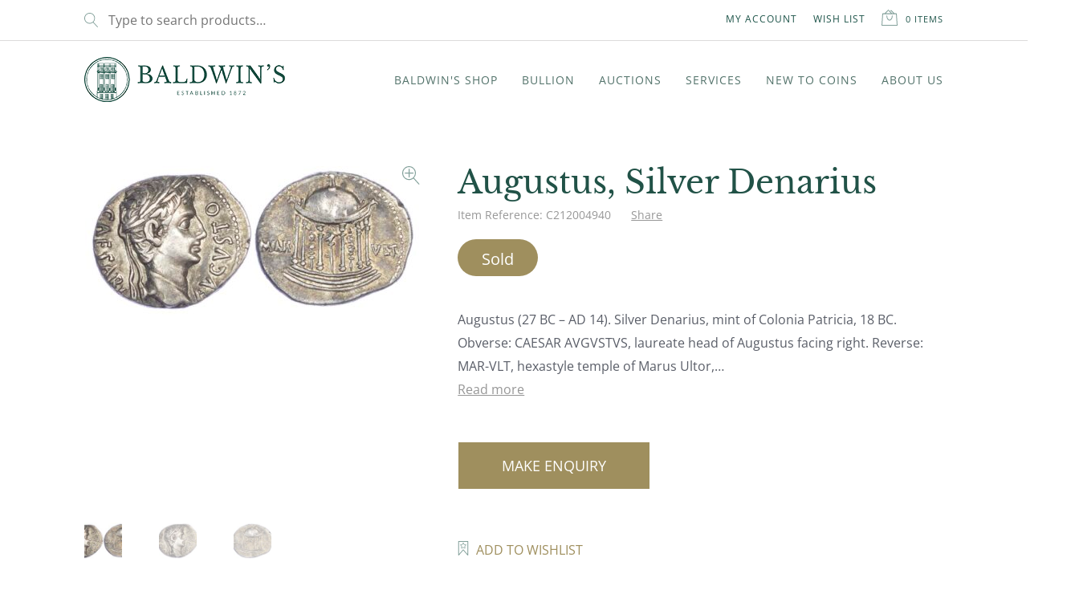

--- FILE ---
content_type: text/html; charset=UTF-8
request_url: https://www.baldwin.co.uk/product/augustus-silver-denarius-14/
body_size: 63348
content:
 <!doctype html>
<html lang="en-US">
<head>
	<meta charset="UTF-8">
<script>
var gform;gform||(document.addEventListener("gform_main_scripts_loaded",function(){gform.scriptsLoaded=!0}),document.addEventListener("gform/theme/scripts_loaded",function(){gform.themeScriptsLoaded=!0}),window.addEventListener("DOMContentLoaded",function(){gform.domLoaded=!0}),gform={domLoaded:!1,scriptsLoaded:!1,themeScriptsLoaded:!1,isFormEditor:()=>"function"==typeof InitializeEditor,callIfLoaded:function(o){return!(!gform.domLoaded||!gform.scriptsLoaded||!gform.themeScriptsLoaded&&!gform.isFormEditor()||(gform.isFormEditor()&&console.warn("The use of gform.initializeOnLoaded() is deprecated in the form editor context and will be removed in Gravity Forms 3.1."),o(),0))},initializeOnLoaded:function(o){gform.callIfLoaded(o)||(document.addEventListener("gform_main_scripts_loaded",()=>{gform.scriptsLoaded=!0,gform.callIfLoaded(o)}),document.addEventListener("gform/theme/scripts_loaded",()=>{gform.themeScriptsLoaded=!0,gform.callIfLoaded(o)}),window.addEventListener("DOMContentLoaded",()=>{gform.domLoaded=!0,gform.callIfLoaded(o)}))},hooks:{action:{},filter:{}},addAction:function(o,r,e,t){gform.addHook("action",o,r,e,t)},addFilter:function(o,r,e,t){gform.addHook("filter",o,r,e,t)},doAction:function(o){gform.doHook("action",o,arguments)},applyFilters:function(o){return gform.doHook("filter",o,arguments)},removeAction:function(o,r){gform.removeHook("action",o,r)},removeFilter:function(o,r,e){gform.removeHook("filter",o,r,e)},addHook:function(o,r,e,t,n){null==gform.hooks[o][r]&&(gform.hooks[o][r]=[]);var d=gform.hooks[o][r];null==n&&(n=r+"_"+d.length),gform.hooks[o][r].push({tag:n,callable:e,priority:t=null==t?10:t})},doHook:function(r,o,e){var t;if(e=Array.prototype.slice.call(e,1),null!=gform.hooks[r][o]&&((o=gform.hooks[r][o]).sort(function(o,r){return o.priority-r.priority}),o.forEach(function(o){"function"!=typeof(t=o.callable)&&(t=window[t]),"action"==r?t.apply(null,e):e[0]=t.apply(null,e)})),"filter"==r)return e[0]},removeHook:function(o,r,t,n){var e;null!=gform.hooks[o][r]&&(e=(e=gform.hooks[o][r]).filter(function(o,r,e){return!!(null!=n&&n!=o.tag||null!=t&&t!=o.priority)}),gform.hooks[o][r]=e)}});
</script>

	<meta name="viewport" content="width=device-width, initial-scale=1, maximum-scale=2.0">
	<meta name="msapplication-TileColor" content="#1d5449">
	<meta name="theme-color" content="#ffffff">
	<link rel="profile" href="http://gmpg.org/xfn/11">
	<link rel="pingback" href="https://www.baldwin.co.uk/xmlrpc.php">
	<link rel="apple-touch-icon" sizes="180x180" href="/apple-touch-icon.png">
	<link rel="icon" type="image/png" sizes="32x32" href="/favicon-32x32.png">
	<link rel="icon" type="image/png" sizes="16x16" href="/favicon-16x16.png">
	<link rel="manifest" href="/site.webmanifest">
	<link rel="mask-icon" href="/safari-pinned-tab.svg" color="#1d5449">
	<link rel="preconnect" href="https://fonts.googleapis.com">
	<link rel="preconnect" href="https://fonts.gstatic.com" crossorigin>
	
	
	
	
	<title>Augustus, Silver Denarius | Baldwin&#039;s</title><link rel="stylesheet" href="https://fonts.googleapis.com/css?family=Hind%3Awght%40400%3B700%7CLibre%20Baskerville%3Aital%2Cwght%400%2C400%3B0%2C700%3B1%2C400%7CSource%20Sans%20Pro%3A400%2C300%2C300italic%2C400italic%2C600%2C700%2C900&#038;subset=latin%2Clatin-ext&#038;display=swap" />
	<style>img:is([sizes="auto" i], [sizes^="auto," i]) { contain-intrinsic-size: 3000px 1500px }</style>
	
            <script data-no-defer="1" data-ezscrex="false" data-cfasync="false" data-pagespeed-no-defer data-cookieconsent="ignore">
                var ctPublicFunctions = {"_ajax_nonce":"17df62773c","_rest_nonce":"02a16ff03d","_ajax_url":"\/wp-admin\/admin-ajax.php","_rest_url":"https:\/\/www.baldwin.co.uk\/wp-json\/","data__cookies_type":"none","data__ajax_type":"rest","data__bot_detector_enabled":"1","data__frontend_data_log_enabled":1,"cookiePrefix":"","wprocket_detected":true,"host_url":"www.baldwin.co.uk","text__ee_click_to_select":"Click to select the whole data","text__ee_original_email":"The complete one is","text__ee_got_it":"Got it","text__ee_blocked":"Blocked","text__ee_cannot_connect":"Cannot connect","text__ee_cannot_decode":"Can not decode email. Unknown reason","text__ee_email_decoder":"CleanTalk email decoder","text__ee_wait_for_decoding":"The magic is on the way!","text__ee_decoding_process":"Please wait a few seconds while we decode the contact data."}
            </script>
        
            <script data-no-defer="1" data-ezscrex="false" data-cfasync="false" data-pagespeed-no-defer data-cookieconsent="ignore">
                var ctPublic = {"_ajax_nonce":"17df62773c","settings__forms__check_internal":"0","settings__forms__check_external":"0","settings__forms__force_protection":"0","settings__forms__search_test":"1","settings__data__bot_detector_enabled":"1","settings__sfw__anti_crawler":0,"blog_home":"https:\/\/www.baldwin.co.uk\/","pixel__setting":"3","pixel__enabled":true,"pixel__url":null,"data__email_check_before_post":"1","data__email_check_exist_post":"1","data__cookies_type":"none","data__key_is_ok":true,"data__visible_fields_required":true,"wl_brandname":"Anti-Spam by CleanTalk","wl_brandname_short":"CleanTalk","ct_checkjs_key":"136aa3a36572ed1899ae5f037dd7e9ca84407c06a40d9ecd6dc2ecbb5d19ef40","emailEncoderPassKey":"853527034b2abc4a16fb4bf7b0424675","bot_detector_forms_excluded":"W10=","advancedCacheExists":true,"varnishCacheExists":false,"wc_ajax_add_to_cart":true}
            </script>
        
<!-- Google Tag Manager for WordPress by gtm4wp.com -->
<script data-cfasync="false" data-pagespeed-no-defer>
	var gtm4wp_datalayer_name = "dataLayer";
	var dataLayer = dataLayer || [];
	const gtm4wp_use_sku_instead = 1;
	const gtm4wp_currency = 'GBP';
	const gtm4wp_product_per_impression = 10;
	const gtm4wp_clear_ecommerce = false;
</script>
<!-- End Google Tag Manager for WordPress by gtm4wp.com --><link rel="canonical" href="https://www.baldwin.co.uk/product/augustus-silver-denarius-14/" />
<meta name="description" content="Augustus (27 BC &ndash; AD 14). Silver Denarius, mint of Colonia Patricia, 18 BC. Obverse: CAESAR AVGVSTVS, laureate head of Augustus facing right. Reverse: MAR&#x2d;VLT&#8230;" />
<meta property="og:type" content="product" />
<meta property="og:locale" content="en_US" />
<meta property="og:site_name" content="Baldwin&#039;s" />
<meta property="og:title" content="Augustus, Silver Denarius | Baldwin&#039;s" />
<meta property="og:description" content="Augustus (27 BC &ndash; AD 14). Silver Denarius, mint of Colonia Patricia, 18 BC. Obverse: CAESAR AVGVSTVS, laureate head of Augustus facing right. Reverse: MAR&#x2d;VLT, hexastyle temple of Marus Ultor&#8230;" />
<meta property="og:url" content="https://www.baldwin.co.uk/product/augustus-silver-denarius-14/" />
<meta property="og:image" content="https://www.baldwin.co.uk/wp-content/uploads/2021/12/C212004940-1-20211208120643.jpg" />
<meta property="og:image:width" content="1507" />
<meta property="og:image:height" content="672" />
<meta property="article:published_time" content="2021-12-08T12:06:41+00:00" />
<meta property="article:modified_time" content="2024-12-13T08:33:03+00:00" />
<meta name="twitter:card" content="summary_large_image" />
<meta name="twitter:title" content="Augustus, Silver Denarius | Baldwin&#039;s" />
<meta name="twitter:description" content="Augustus (27 BC &ndash; AD 14). Silver Denarius, mint of Colonia Patricia, 18 BC. Obverse: CAESAR AVGVSTVS, laureate head of Augustus facing right. Reverse: MAR&#x2d;VLT, hexastyle temple of Marus Ultor&#8230;" />
<meta name="twitter:image" content="https://www.baldwin.co.uk/wp-content/uploads/2021/12/C212004940-1-20211208120643.jpg" />
<meta name="google-site-verification" content="W-ScehU6MsAe7MWiykw4k9ei8MS2ovkTruMVNU3Se4I" />
<script type="application/ld+json">{"@context":"https://schema.org","@graph":[{"@type":"WebSite","@id":"https://www.baldwin.co.uk/#/schema/WebSite","url":"https://www.baldwin.co.uk/","name":"Baldwin&#039;s","description":"Buy and Sell Rare Coins, Medals, Banknotes &amp; Tokens","inLanguage":"en-US","potentialAction":{"@type":"SearchAction","target":{"@type":"EntryPoint","urlTemplate":"https://www.baldwin.co.uk/search/{search_term_string}/"},"query-input":"required name=search_term_string"},"publisher":{"@type":"Organization","@id":"https://www.baldwin.co.uk/#/schema/Organization","name":"Baldwin&#039;s","url":"https://www.baldwin.co.uk/","logo":{"@type":"ImageObject","url":"https://www.baldwin.co.uk/wp-content/uploads/2025/01/baldwins-logo.png","contentUrl":"https://www.baldwin.co.uk/wp-content/uploads/2025/01/baldwins-logo.png","width":250,"height":56,"contentSize":"29690"}}},{"@type":"WebPage","@id":"https://www.baldwin.co.uk/product/augustus-silver-denarius-14/","url":"https://www.baldwin.co.uk/product/augustus-silver-denarius-14/","name":"Augustus, Silver Denarius | Baldwin&#039;s","description":"Augustus (27 BC &ndash; AD 14). Silver Denarius, mint of Colonia Patricia, 18 BC. Obverse: CAESAR AVGVSTVS, laureate head of Augustus facing right. Reverse: MAR&#x2d;VLT&#8230;","inLanguage":"en-US","isPartOf":{"@id":"https://www.baldwin.co.uk/#/schema/WebSite"},"breadcrumb":{"@type":"BreadcrumbList","@id":"https://www.baldwin.co.uk/#/schema/BreadcrumbList","itemListElement":[{"@type":"ListItem","position":1,"item":"https://www.baldwin.co.uk/","name":"Baldwin&#039;s"},{"@type":"ListItem","position":2,"item":"https://www.baldwin.co.uk/shop-woocommerce/","name":"Shop"},{"@type":"ListItem","position":3,"name":"Augustus, Silver Denarius"}]},"potentialAction":{"@type":"ReadAction","target":"https://www.baldwin.co.uk/product/augustus-silver-denarius-14/"},"datePublished":"2021-12-08T12:06:41+00:00","dateModified":"2024-12-13T08:33:03+00:00"}]}</script>
<link rel='dns-prefetch' href='//www.baldwin.co.uk' />
<link rel='dns-prefetch' href='//moderate.cleantalk.org' />
<link rel='dns-prefetch' href='//fonts.googleapis.com' />
<link href='https://fonts.gstatic.com' crossorigin rel='preconnect' />
<link rel="alternate" type="application/rss+xml" title="Baldwin&#039;s &raquo; Feed" href="https://www.baldwin.co.uk/feed/" />
<link rel="alternate" type="application/rss+xml" title="Baldwin&#039;s &raquo; Comments Feed" href="https://www.baldwin.co.uk/comments/feed/" />
<link rel="alternate" type="text/calendar" title="Baldwin&#039;s &raquo; iCal Feed" href="https://www.baldwin.co.uk/events/?ical=1" />
<link data-minify="1" rel='stylesheet' id='icomoon-rubious-css' href='https://www.baldwin.co.uk/wp-content/cache/min/1/wp-content/plugins/rubious/share-buttons/style-bb033f54b2c74433a2156f7bd16cf352.css' media='all' />
<style id='wp-emoji-styles-inline-css'>

	img.wp-smiley, img.emoji {
		display: inline !important;
		border: none !important;
		box-shadow: none !important;
		height: 1em !important;
		width: 1em !important;
		margin: 0 0.07em !important;
		vertical-align: -0.1em !important;
		background: none !important;
		padding: 0 !important;
	}
</style>
<link rel='stylesheet' id='wp-block-library-css' href='https://www.baldwin.co.uk/wp-includes/css/dist/block-library/style.min.css?ver=6.8.2' media='all' />
<style id='wp-block-library-theme-inline-css'>
.wp-block-audio :where(figcaption){color:#555;font-size:13px;text-align:center}.is-dark-theme .wp-block-audio :where(figcaption){color:#ffffffa6}.wp-block-audio{margin:0 0 1em}.wp-block-code{border:1px solid #ccc;border-radius:4px;font-family:Menlo,Consolas,monaco,monospace;padding:.8em 1em}.wp-block-embed :where(figcaption){color:#555;font-size:13px;text-align:center}.is-dark-theme .wp-block-embed :where(figcaption){color:#ffffffa6}.wp-block-embed{margin:0 0 1em}.blocks-gallery-caption{color:#555;font-size:13px;text-align:center}.is-dark-theme .blocks-gallery-caption{color:#ffffffa6}:root :where(.wp-block-image figcaption){color:#555;font-size:13px;text-align:center}.is-dark-theme :root :where(.wp-block-image figcaption){color:#ffffffa6}.wp-block-image{margin:0 0 1em}.wp-block-pullquote{border-bottom:4px solid;border-top:4px solid;color:currentColor;margin-bottom:1.75em}.wp-block-pullquote cite,.wp-block-pullquote footer,.wp-block-pullquote__citation{color:currentColor;font-size:.8125em;font-style:normal;text-transform:uppercase}.wp-block-quote{border-left:.25em solid;margin:0 0 1.75em;padding-left:1em}.wp-block-quote cite,.wp-block-quote footer{color:currentColor;font-size:.8125em;font-style:normal;position:relative}.wp-block-quote:where(.has-text-align-right){border-left:none;border-right:.25em solid;padding-left:0;padding-right:1em}.wp-block-quote:where(.has-text-align-center){border:none;padding-left:0}.wp-block-quote.is-large,.wp-block-quote.is-style-large,.wp-block-quote:where(.is-style-plain){border:none}.wp-block-search .wp-block-search__label{font-weight:700}.wp-block-search__button{border:1px solid #ccc;padding:.375em .625em}:where(.wp-block-group.has-background){padding:1.25em 2.375em}.wp-block-separator.has-css-opacity{opacity:.4}.wp-block-separator{border:none;border-bottom:2px solid;margin-left:auto;margin-right:auto}.wp-block-separator.has-alpha-channel-opacity{opacity:1}.wp-block-separator:not(.is-style-wide):not(.is-style-dots){width:100px}.wp-block-separator.has-background:not(.is-style-dots){border-bottom:none;height:1px}.wp-block-separator.has-background:not(.is-style-wide):not(.is-style-dots){height:2px}.wp-block-table{margin:0 0 1em}.wp-block-table td,.wp-block-table th{word-break:normal}.wp-block-table :where(figcaption){color:#555;font-size:13px;text-align:center}.is-dark-theme .wp-block-table :where(figcaption){color:#ffffffa6}.wp-block-video :where(figcaption){color:#555;font-size:13px;text-align:center}.is-dark-theme .wp-block-video :where(figcaption){color:#ffffffa6}.wp-block-video{margin:0 0 1em}:root :where(.wp-block-template-part.has-background){margin-bottom:0;margin-top:0;padding:1.25em 2.375em}
</style>
<style id='classic-theme-styles-inline-css'>
/*! This file is auto-generated */
.wp-block-button__link{color:#fff;background-color:#32373c;border-radius:9999px;box-shadow:none;text-decoration:none;padding:calc(.667em + 2px) calc(1.333em + 2px);font-size:1.125em}.wp-block-file__button{background:#32373c;color:#fff;text-decoration:none}
</style>
<style id='filebird-block-filebird-gallery-style-inline-css'>
ul.filebird-block-filebird-gallery{margin:auto!important;padding:0!important;width:100%}ul.filebird-block-filebird-gallery.layout-grid{display:grid;grid-gap:20px;align-items:stretch;grid-template-columns:repeat(var(--columns),1fr);justify-items:stretch}ul.filebird-block-filebird-gallery.layout-grid li img{border:1px solid #ccc;box-shadow:2px 2px 6px 0 rgba(0,0,0,.3);height:100%;max-width:100%;-o-object-fit:cover;object-fit:cover;width:100%}ul.filebird-block-filebird-gallery.layout-masonry{-moz-column-count:var(--columns);-moz-column-gap:var(--space);column-gap:var(--space);-moz-column-width:var(--min-width);columns:var(--min-width) var(--columns);display:block;overflow:auto}ul.filebird-block-filebird-gallery.layout-masonry li{margin-bottom:var(--space)}ul.filebird-block-filebird-gallery li{list-style:none}ul.filebird-block-filebird-gallery li figure{height:100%;margin:0;padding:0;position:relative;width:100%}ul.filebird-block-filebird-gallery li figure figcaption{background:linear-gradient(0deg,rgba(0,0,0,.7),rgba(0,0,0,.3) 70%,transparent);bottom:0;box-sizing:border-box;color:#fff;font-size:.8em;margin:0;max-height:100%;overflow:auto;padding:3em .77em .7em;position:absolute;text-align:center;width:100%;z-index:2}ul.filebird-block-filebird-gallery li figure figcaption a{color:inherit}

</style>
<style id='global-styles-inline-css'>
:root{--wp--preset--aspect-ratio--square: 1;--wp--preset--aspect-ratio--4-3: 4/3;--wp--preset--aspect-ratio--3-4: 3/4;--wp--preset--aspect-ratio--3-2: 3/2;--wp--preset--aspect-ratio--2-3: 2/3;--wp--preset--aspect-ratio--16-9: 16/9;--wp--preset--aspect-ratio--9-16: 9/16;--wp--preset--color--black: #000000;--wp--preset--color--cyan-bluish-gray: #abb8c3;--wp--preset--color--white: #ffffff;--wp--preset--color--pale-pink: #f78da7;--wp--preset--color--vivid-red: #cf2e2e;--wp--preset--color--luminous-vivid-orange: #ff6900;--wp--preset--color--luminous-vivid-amber: #fcb900;--wp--preset--color--light-green-cyan: #7bdcb5;--wp--preset--color--vivid-green-cyan: #00d084;--wp--preset--color--pale-cyan-blue: #8ed1fc;--wp--preset--color--vivid-cyan-blue: #0693e3;--wp--preset--color--vivid-purple: #9b51e0;--wp--preset--color--primary-green: #1d5449;--wp--preset--color--primary-gold: #9f8f5e;--wp--preset--color--light-grey: #F7F7F7;--wp--preset--color--text-black: #525252;--wp--preset--gradient--vivid-cyan-blue-to-vivid-purple: linear-gradient(135deg,rgba(6,147,227,1) 0%,rgb(155,81,224) 100%);--wp--preset--gradient--light-green-cyan-to-vivid-green-cyan: linear-gradient(135deg,rgb(122,220,180) 0%,rgb(0,208,130) 100%);--wp--preset--gradient--luminous-vivid-amber-to-luminous-vivid-orange: linear-gradient(135deg,rgba(252,185,0,1) 0%,rgba(255,105,0,1) 100%);--wp--preset--gradient--luminous-vivid-orange-to-vivid-red: linear-gradient(135deg,rgba(255,105,0,1) 0%,rgb(207,46,46) 100%);--wp--preset--gradient--very-light-gray-to-cyan-bluish-gray: linear-gradient(135deg,rgb(238,238,238) 0%,rgb(169,184,195) 100%);--wp--preset--gradient--cool-to-warm-spectrum: linear-gradient(135deg,rgb(74,234,220) 0%,rgb(151,120,209) 20%,rgb(207,42,186) 40%,rgb(238,44,130) 60%,rgb(251,105,98) 80%,rgb(254,248,76) 100%);--wp--preset--gradient--blush-light-purple: linear-gradient(135deg,rgb(255,206,236) 0%,rgb(152,150,240) 100%);--wp--preset--gradient--blush-bordeaux: linear-gradient(135deg,rgb(254,205,165) 0%,rgb(254,45,45) 50%,rgb(107,0,62) 100%);--wp--preset--gradient--luminous-dusk: linear-gradient(135deg,rgb(255,203,112) 0%,rgb(199,81,192) 50%,rgb(65,88,208) 100%);--wp--preset--gradient--pale-ocean: linear-gradient(135deg,rgb(255,245,203) 0%,rgb(182,227,212) 50%,rgb(51,167,181) 100%);--wp--preset--gradient--electric-grass: linear-gradient(135deg,rgb(202,248,128) 0%,rgb(113,206,126) 100%);--wp--preset--gradient--midnight: linear-gradient(135deg,rgb(2,3,129) 0%,rgb(40,116,252) 100%);--wp--preset--font-size--small: 14px;--wp--preset--font-size--medium: 23px;--wp--preset--font-size--large: 26px;--wp--preset--font-size--x-large: 42px;--wp--preset--font-size--normal: 16px;--wp--preset--font-size--huge: 37px;--wp--preset--spacing--20: 0.44rem;--wp--preset--spacing--30: 0.67rem;--wp--preset--spacing--40: 1rem;--wp--preset--spacing--50: 1.5rem;--wp--preset--spacing--60: 2.25rem;--wp--preset--spacing--70: 3.38rem;--wp--preset--spacing--80: 5.06rem;--wp--preset--shadow--natural: 6px 6px 9px rgba(0, 0, 0, 0.2);--wp--preset--shadow--deep: 12px 12px 50px rgba(0, 0, 0, 0.4);--wp--preset--shadow--sharp: 6px 6px 0px rgba(0, 0, 0, 0.2);--wp--preset--shadow--outlined: 6px 6px 0px -3px rgba(255, 255, 255, 1), 6px 6px rgba(0, 0, 0, 1);--wp--preset--shadow--crisp: 6px 6px 0px rgba(0, 0, 0, 1);}:root :where(.is-layout-flow) > :first-child{margin-block-start: 0;}:root :where(.is-layout-flow) > :last-child{margin-block-end: 0;}:root :where(.is-layout-flow) > *{margin-block-start: 24px;margin-block-end: 0;}:root :where(.is-layout-constrained) > :first-child{margin-block-start: 0;}:root :where(.is-layout-constrained) > :last-child{margin-block-end: 0;}:root :where(.is-layout-constrained) > *{margin-block-start: 24px;margin-block-end: 0;}:root :where(.is-layout-flex){gap: 24px;}:root :where(.is-layout-grid){gap: 24px;}body .is-layout-flex{display: flex;}.is-layout-flex{flex-wrap: wrap;align-items: center;}.is-layout-flex > :is(*, div){margin: 0;}body .is-layout-grid{display: grid;}.is-layout-grid > :is(*, div){margin: 0;}.has-black-color{color: var(--wp--preset--color--black) !important;}.has-cyan-bluish-gray-color{color: var(--wp--preset--color--cyan-bluish-gray) !important;}.has-white-color{color: var(--wp--preset--color--white) !important;}.has-pale-pink-color{color: var(--wp--preset--color--pale-pink) !important;}.has-vivid-red-color{color: var(--wp--preset--color--vivid-red) !important;}.has-luminous-vivid-orange-color{color: var(--wp--preset--color--luminous-vivid-orange) !important;}.has-luminous-vivid-amber-color{color: var(--wp--preset--color--luminous-vivid-amber) !important;}.has-light-green-cyan-color{color: var(--wp--preset--color--light-green-cyan) !important;}.has-vivid-green-cyan-color{color: var(--wp--preset--color--vivid-green-cyan) !important;}.has-pale-cyan-blue-color{color: var(--wp--preset--color--pale-cyan-blue) !important;}.has-vivid-cyan-blue-color{color: var(--wp--preset--color--vivid-cyan-blue) !important;}.has-vivid-purple-color{color: var(--wp--preset--color--vivid-purple) !important;}.has-primary-green-color{color: var(--wp--preset--color--primary-green) !important;}.has-primary-gold-color{color: var(--wp--preset--color--primary-gold) !important;}.has-light-grey-color{color: var(--wp--preset--color--light-grey) !important;}.has-text-black-color{color: var(--wp--preset--color--text-black) !important;}.has-black-background-color{background-color: var(--wp--preset--color--black) !important;}.has-cyan-bluish-gray-background-color{background-color: var(--wp--preset--color--cyan-bluish-gray) !important;}.has-white-background-color{background-color: var(--wp--preset--color--white) !important;}.has-pale-pink-background-color{background-color: var(--wp--preset--color--pale-pink) !important;}.has-vivid-red-background-color{background-color: var(--wp--preset--color--vivid-red) !important;}.has-luminous-vivid-orange-background-color{background-color: var(--wp--preset--color--luminous-vivid-orange) !important;}.has-luminous-vivid-amber-background-color{background-color: var(--wp--preset--color--luminous-vivid-amber) !important;}.has-light-green-cyan-background-color{background-color: var(--wp--preset--color--light-green-cyan) !important;}.has-vivid-green-cyan-background-color{background-color: var(--wp--preset--color--vivid-green-cyan) !important;}.has-pale-cyan-blue-background-color{background-color: var(--wp--preset--color--pale-cyan-blue) !important;}.has-vivid-cyan-blue-background-color{background-color: var(--wp--preset--color--vivid-cyan-blue) !important;}.has-vivid-purple-background-color{background-color: var(--wp--preset--color--vivid-purple) !important;}.has-primary-green-background-color{background-color: var(--wp--preset--color--primary-green) !important;}.has-primary-gold-background-color{background-color: var(--wp--preset--color--primary-gold) !important;}.has-light-grey-background-color{background-color: var(--wp--preset--color--light-grey) !important;}.has-text-black-background-color{background-color: var(--wp--preset--color--text-black) !important;}.has-black-border-color{border-color: var(--wp--preset--color--black) !important;}.has-cyan-bluish-gray-border-color{border-color: var(--wp--preset--color--cyan-bluish-gray) !important;}.has-white-border-color{border-color: var(--wp--preset--color--white) !important;}.has-pale-pink-border-color{border-color: var(--wp--preset--color--pale-pink) !important;}.has-vivid-red-border-color{border-color: var(--wp--preset--color--vivid-red) !important;}.has-luminous-vivid-orange-border-color{border-color: var(--wp--preset--color--luminous-vivid-orange) !important;}.has-luminous-vivid-amber-border-color{border-color: var(--wp--preset--color--luminous-vivid-amber) !important;}.has-light-green-cyan-border-color{border-color: var(--wp--preset--color--light-green-cyan) !important;}.has-vivid-green-cyan-border-color{border-color: var(--wp--preset--color--vivid-green-cyan) !important;}.has-pale-cyan-blue-border-color{border-color: var(--wp--preset--color--pale-cyan-blue) !important;}.has-vivid-cyan-blue-border-color{border-color: var(--wp--preset--color--vivid-cyan-blue) !important;}.has-vivid-purple-border-color{border-color: var(--wp--preset--color--vivid-purple) !important;}.has-primary-green-border-color{border-color: var(--wp--preset--color--primary-green) !important;}.has-primary-gold-border-color{border-color: var(--wp--preset--color--primary-gold) !important;}.has-light-grey-border-color{border-color: var(--wp--preset--color--light-grey) !important;}.has-text-black-border-color{border-color: var(--wp--preset--color--text-black) !important;}.has-vivid-cyan-blue-to-vivid-purple-gradient-background{background: var(--wp--preset--gradient--vivid-cyan-blue-to-vivid-purple) !important;}.has-light-green-cyan-to-vivid-green-cyan-gradient-background{background: var(--wp--preset--gradient--light-green-cyan-to-vivid-green-cyan) !important;}.has-luminous-vivid-amber-to-luminous-vivid-orange-gradient-background{background: var(--wp--preset--gradient--luminous-vivid-amber-to-luminous-vivid-orange) !important;}.has-luminous-vivid-orange-to-vivid-red-gradient-background{background: var(--wp--preset--gradient--luminous-vivid-orange-to-vivid-red) !important;}.has-very-light-gray-to-cyan-bluish-gray-gradient-background{background: var(--wp--preset--gradient--very-light-gray-to-cyan-bluish-gray) !important;}.has-cool-to-warm-spectrum-gradient-background{background: var(--wp--preset--gradient--cool-to-warm-spectrum) !important;}.has-blush-light-purple-gradient-background{background: var(--wp--preset--gradient--blush-light-purple) !important;}.has-blush-bordeaux-gradient-background{background: var(--wp--preset--gradient--blush-bordeaux) !important;}.has-luminous-dusk-gradient-background{background: var(--wp--preset--gradient--luminous-dusk) !important;}.has-pale-ocean-gradient-background{background: var(--wp--preset--gradient--pale-ocean) !important;}.has-electric-grass-gradient-background{background: var(--wp--preset--gradient--electric-grass) !important;}.has-midnight-gradient-background{background: var(--wp--preset--gradient--midnight) !important;}.has-small-font-size{font-size: var(--wp--preset--font-size--small) !important;}.has-medium-font-size{font-size: var(--wp--preset--font-size--medium) !important;}.has-large-font-size{font-size: var(--wp--preset--font-size--large) !important;}.has-x-large-font-size{font-size: var(--wp--preset--font-size--x-large) !important;}.has-normal-font-size{font-size: var(--wp--preset--font-size--normal) !important;}.has-huge-font-size{font-size: var(--wp--preset--font-size--huge) !important;}
:root :where(.wp-block-pullquote){font-size: 1.5em;line-height: 1.6;}
</style>
<link rel='stylesheet' id='cleantalk-public-css-css' href='https://www.baldwin.co.uk/wp-content/plugins/cleantalk-spam-protect/css/cleantalk-public.min.css?ver=6.60_1750158377' media='all' />
<link rel='stylesheet' id='cleantalk-email-decoder-css-css' href='https://www.baldwin.co.uk/wp-content/plugins/cleantalk-spam-protect/css/cleantalk-email-decoder.min.css?ver=6.60_1747296843' media='all' />
<link rel='stylesheet' id='woocommerce-wishlists-css' href='https://www.baldwin.co.uk/wp-content/plugins/woocommerce-wishlists/assets/css/woocommerce-wishlists.min.css?ver=2.3.1' media='all' />
<link rel='stylesheet' id='photoswipe-css' href='https://www.baldwin.co.uk/wp-content/plugins/woocommerce/assets/css/photoswipe/photoswipe.min.css?ver=10.4.3' media='all' />
<link rel='stylesheet' id='photoswipe-default-skin-css' href='https://www.baldwin.co.uk/wp-content/plugins/woocommerce/assets/css/photoswipe/default-skin/default-skin.min.css?ver=10.4.3' media='all' />
<style id='woocommerce-inline-inline-css'>
.woocommerce form .form-row .required { visibility: hidden; }
</style>
<link data-minify="1" rel='stylesheet' id='metorik-css-css' href='https://www.baldwin.co.uk/wp-content/cache/min/1/wp-content/plugins/metorik-helper/assets/css/metorik-616c374ca10cb764da2e4223c83bded6.css' media='all' />
<link data-minify="1" rel='stylesheet' id='storefront-style-css' href='https://www.baldwin.co.uk/wp-content/cache/min/1/wp-content/themes/storefront/style-fc4df5b388d5d4d45802587177ba6634.css' media='all' />
<style id='storefront-style-inline-css'>

			.main-navigation ul li a,
			.site-title a,
			ul.menu li a,
			.site-branding h1 a,
			button.menu-toggle,
			button.menu-toggle:hover,
			.handheld-navigation .dropdown-toggle {
				color: #333333;
			}

			button.menu-toggle,
			button.menu-toggle:hover {
				border-color: #333333;
			}

			.main-navigation ul li a:hover,
			.main-navigation ul li:hover > a,
			.site-title a:hover,
			.site-header ul.menu li.current-menu-item > a {
				color: #747474;
			}

			table:not( .has-background ) th {
				background-color: #f8f8f8;
			}

			table:not( .has-background ) tbody td {
				background-color: #fdfdfd;
			}

			table:not( .has-background ) tbody tr:nth-child(2n) td,
			fieldset,
			fieldset legend {
				background-color: #fbfbfb;
			}

			.site-header,
			.secondary-navigation ul ul,
			.main-navigation ul.menu > li.menu-item-has-children:after,
			.secondary-navigation ul.menu ul,
			.storefront-handheld-footer-bar,
			.storefront-handheld-footer-bar ul li > a,
			.storefront-handheld-footer-bar ul li.search .site-search,
			button.menu-toggle,
			button.menu-toggle:hover {
				background-color: #ffffff;
			}

			p.site-description,
			.site-header,
			.storefront-handheld-footer-bar {
				color: #404040;
			}

			button.menu-toggle:after,
			button.menu-toggle:before,
			button.menu-toggle span:before {
				background-color: #333333;
			}

			h1, h2, h3, h4, h5, h6, .wc-block-grid__product-title {
				color: #333333;
			}

			.widget h1 {
				border-bottom-color: #333333;
			}

			body,
			.secondary-navigation a {
				color: #6d6d6d;
			}

			.widget-area .widget a,
			.hentry .entry-header .posted-on a,
			.hentry .entry-header .post-author a,
			.hentry .entry-header .post-comments a,
			.hentry .entry-header .byline a {
				color: #727272;
			}

			a {
				color: #7f54b3;
			}

			a:focus,
			button:focus,
			.button.alt:focus,
			input:focus,
			textarea:focus,
			input[type="button"]:focus,
			input[type="reset"]:focus,
			input[type="submit"]:focus,
			input[type="email"]:focus,
			input[type="tel"]:focus,
			input[type="url"]:focus,
			input[type="password"]:focus,
			input[type="search"]:focus {
				outline-color: #7f54b3;
			}

			button, input[type="button"], input[type="reset"], input[type="submit"], .button, .widget a.button {
				background-color: #eeeeee;
				border-color: #eeeeee;
				color: #333333;
			}

			button:hover, input[type="button"]:hover, input[type="reset"]:hover, input[type="submit"]:hover, .button:hover, .widget a.button:hover {
				background-color: #d5d5d5;
				border-color: #d5d5d5;
				color: #333333;
			}

			button.alt, input[type="button"].alt, input[type="reset"].alt, input[type="submit"].alt, .button.alt, .widget-area .widget a.button.alt {
				background-color: #333333;
				border-color: #333333;
				color: #ffffff;
			}

			button.alt:hover, input[type="button"].alt:hover, input[type="reset"].alt:hover, input[type="submit"].alt:hover, .button.alt:hover, .widget-area .widget a.button.alt:hover {
				background-color: #1a1a1a;
				border-color: #1a1a1a;
				color: #ffffff;
			}

			.pagination .page-numbers li .page-numbers.current {
				background-color: #e6e6e6;
				color: #636363;
			}

			#comments .comment-list .comment-content .comment-text {
				background-color: #f8f8f8;
			}

			.site-footer {
				background-color: #f0f0f0;
				color: #6d6d6d;
			}

			.site-footer a:not(.button):not(.components-button) {
				color: #333333;
			}

			.site-footer .storefront-handheld-footer-bar a:not(.button):not(.components-button) {
				color: #333333;
			}

			.site-footer h1, .site-footer h2, .site-footer h3, .site-footer h4, .site-footer h5, .site-footer h6, .site-footer .widget .widget-title, .site-footer .widget .widgettitle {
				color: #333333;
			}

			.page-template-template-homepage.has-post-thumbnail .type-page.has-post-thumbnail .entry-title {
				color: #000000;
			}

			.page-template-template-homepage.has-post-thumbnail .type-page.has-post-thumbnail .entry-content {
				color: #000000;
			}

			@media screen and ( min-width: 768px ) {
				.secondary-navigation ul.menu a:hover {
					color: #595959;
				}

				.secondary-navigation ul.menu a {
					color: #404040;
				}

				.main-navigation ul.menu ul.sub-menu,
				.main-navigation ul.nav-menu ul.children {
					background-color: #f0f0f0;
				}

				.site-header {
					border-bottom-color: #f0f0f0;
				}
			}
</style>
<link data-minify="1" rel='stylesheet' id='storefront-icons-css' href='https://www.baldwin.co.uk/wp-content/cache/min/1/wp-content/themes/storefront/assets/css/base/icons-4b51d0d11f14028aee2b932c5fa870ca.css' media='all' />

<link data-minify="1" rel='stylesheet' id='storefront-woocommerce-style-css' href='https://www.baldwin.co.uk/wp-content/cache/min/1/wp-content/themes/storefront/assets/css/woocommerce/woocommerce-94cb24f8c58ba4d077e98fb1f96367e0.css' media='all' />
<style id='storefront-woocommerce-style-inline-css'>
@font-face {
				font-family: star;
				src: url(https://www.baldwin.co.uk/wp-content/plugins/woocommerce/assets/fonts/star.eot);
				src:
					url(https://www.baldwin.co.uk/wp-content/plugins/woocommerce/assets/fonts/star.eot?#iefix) format("embedded-opentype"),
					url(https://www.baldwin.co.uk/wp-content/plugins/woocommerce/assets/fonts/star.woff) format("woff"),
					url(https://www.baldwin.co.uk/wp-content/plugins/woocommerce/assets/fonts/star.ttf) format("truetype"),
					url(https://www.baldwin.co.uk/wp-content/plugins/woocommerce/assets/fonts/star.svg#star) format("svg");
				font-weight: 400;
				font-style: normal;
			}
			@font-face {
				font-family: WooCommerce;
				src: url(https://www.baldwin.co.uk/wp-content/plugins/woocommerce/assets/fonts/WooCommerce.eot);
				src:
					url(https://www.baldwin.co.uk/wp-content/plugins/woocommerce/assets/fonts/WooCommerce.eot?#iefix) format("embedded-opentype"),
					url(https://www.baldwin.co.uk/wp-content/plugins/woocommerce/assets/fonts/WooCommerce.woff) format("woff"),
					url(https://www.baldwin.co.uk/wp-content/plugins/woocommerce/assets/fonts/WooCommerce.ttf) format("truetype"),
					url(https://www.baldwin.co.uk/wp-content/plugins/woocommerce/assets/fonts/WooCommerce.svg#WooCommerce) format("svg");
				font-weight: 400;
				font-style: normal;
			}

			a.cart-contents,
			.site-header-cart .widget_shopping_cart a {
				color: #333333;
			}

			a.cart-contents:hover,
			.site-header-cart .widget_shopping_cart a:hover,
			.site-header-cart:hover > li > a {
				color: #747474;
			}

			table.cart td.product-remove,
			table.cart td.actions {
				border-top-color: #ffffff;
			}

			.storefront-handheld-footer-bar ul li.cart .count {
				background-color: #333333;
				color: #ffffff;
				border-color: #ffffff;
			}

			.woocommerce-tabs ul.tabs li.active a,
			ul.products li.product .price,
			.onsale,
			.wc-block-grid__product-onsale,
			.widget_search form:before,
			.widget_product_search form:before {
				color: #6d6d6d;
			}

			.woocommerce-breadcrumb a,
			a.woocommerce-review-link,
			.product_meta a {
				color: #727272;
			}

			.wc-block-grid__product-onsale,
			.onsale {
				border-color: #6d6d6d;
			}

			.star-rating span:before,
			.quantity .plus, .quantity .minus,
			p.stars a:hover:after,
			p.stars a:after,
			.star-rating span:before,
			#payment .payment_methods li input[type=radio]:first-child:checked+label:before {
				color: #7f54b3;
			}

			.widget_price_filter .ui-slider .ui-slider-range,
			.widget_price_filter .ui-slider .ui-slider-handle {
				background-color: #7f54b3;
			}

			.order_details {
				background-color: #f8f8f8;
			}

			.order_details > li {
				border-bottom: 1px dotted #e3e3e3;
			}

			.order_details:before,
			.order_details:after {
				background: -webkit-linear-gradient(transparent 0,transparent 0),-webkit-linear-gradient(135deg,#f8f8f8 33.33%,transparent 33.33%),-webkit-linear-gradient(45deg,#f8f8f8 33.33%,transparent 33.33%)
			}

			#order_review {
				background-color: #ffffff;
			}

			#payment .payment_methods > li .payment_box,
			#payment .place-order {
				background-color: #fafafa;
			}

			#payment .payment_methods > li:not(.woocommerce-notice) {
				background-color: #f5f5f5;
			}

			#payment .payment_methods > li:not(.woocommerce-notice):hover {
				background-color: #f0f0f0;
			}

			.woocommerce-pagination .page-numbers li .page-numbers.current {
				background-color: #e6e6e6;
				color: #636363;
			}

			.wc-block-grid__product-onsale,
			.onsale,
			.woocommerce-pagination .page-numbers li .page-numbers:not(.current) {
				color: #6d6d6d;
			}

			p.stars a:before,
			p.stars a:hover~a:before,
			p.stars.selected a.active~a:before {
				color: #6d6d6d;
			}

			p.stars.selected a.active:before,
			p.stars:hover a:before,
			p.stars.selected a:not(.active):before,
			p.stars.selected a.active:before {
				color: #7f54b3;
			}

			.single-product div.product .woocommerce-product-gallery .woocommerce-product-gallery__trigger {
				background-color: #eeeeee;
				color: #333333;
			}

			.single-product div.product .woocommerce-product-gallery .woocommerce-product-gallery__trigger:hover {
				background-color: #d5d5d5;
				border-color: #d5d5d5;
				color: #333333;
			}

			.button.added_to_cart:focus,
			.button.wc-forward:focus {
				outline-color: #7f54b3;
			}

			.added_to_cart,
			.site-header-cart .widget_shopping_cart a.button,
			.wc-block-grid__products .wc-block-grid__product .wp-block-button__link {
				background-color: #eeeeee;
				border-color: #eeeeee;
				color: #333333;
			}

			.added_to_cart:hover,
			.site-header-cart .widget_shopping_cart a.button:hover,
			.wc-block-grid__products .wc-block-grid__product .wp-block-button__link:hover {
				background-color: #d5d5d5;
				border-color: #d5d5d5;
				color: #333333;
			}

			.added_to_cart.alt, .added_to_cart, .widget a.button.checkout {
				background-color: #333333;
				border-color: #333333;
				color: #ffffff;
			}

			.added_to_cart.alt:hover, .added_to_cart:hover, .widget a.button.checkout:hover {
				background-color: #1a1a1a;
				border-color: #1a1a1a;
				color: #ffffff;
			}

			.button.loading {
				color: #eeeeee;
			}

			.button.loading:hover {
				background-color: #eeeeee;
			}

			.button.loading:after {
				color: #333333;
			}

			@media screen and ( min-width: 768px ) {
				.site-header-cart .widget_shopping_cart,
				.site-header .product_list_widget li .quantity {
					color: #404040;
				}

				.site-header-cart .widget_shopping_cart .buttons,
				.site-header-cart .widget_shopping_cart .total {
					background-color: #f5f5f5;
				}

				.site-header-cart .widget_shopping_cart {
					background-color: #f0f0f0;
				}
			}
				.storefront-product-pagination a {
					color: #6d6d6d;
					background-color: #ffffff;
				}
				.storefront-sticky-add-to-cart {
					color: #6d6d6d;
					background-color: #ffffff;
				}

				.storefront-sticky-add-to-cart a:not(.button) {
					color: #333333;
				}
</style>
<link rel='stylesheet' id='storefront-child-style-css' href='https://www.baldwin.co.uk/wp-content/themes/storefront-child-baldwins/style.css?ver=1.0.0' media='all' />
<link data-minify="1" rel='stylesheet' id='storefront-woocommerce-brands-style-css' href='https://www.baldwin.co.uk/wp-content/cache/min/1/wp-content/themes/storefront/assets/css/woocommerce/extensions/brands-a27f922418e30df9a96ca3b716abdb53.css' media='all' />
<link data-minify="1" rel='stylesheet' id='storefront-woocommerce-wishlists-style-css' href='https://www.baldwin.co.uk/wp-content/cache/min/1/wp-content/themes/storefront/assets/css/woocommerce/extensions/wishlists-2380facf7866e02b03e0123262e09f6f.css' media='all' />
<link data-minify="1" rel='stylesheet' id='rubious/css-css' href='https://www.baldwin.co.uk/wp-content/cache/min/1/wp-content/themes/storefront-child-baldwins/assets/css/dist/main-1818b4d53d23d94c8678a9e915309c35.css' media='all' />
<link data-minify="1" rel='stylesheet' id='block-category-banner/css-css' href='https://www.baldwin.co.uk/wp-content/cache/min/1/wp-content/themes/storefront-child-baldwins/functionality/custom-blocks/category-banner/css/block-609bf1791152e48e12bb20c1a4116a2a.css' media='all' />
<link data-minify="1" rel='stylesheet' id='block-featured-videos/css-css' href='https://www.baldwin.co.uk/wp-content/cache/min/1/wp-content/themes/storefront-child-baldwins/functionality/custom-blocks/featured-videos/css/block-9558de5d135369147cb10e6cd5d70be4.css' media='all' />
<link data-minify="1" rel='stylesheet' id='block-gallery-slideshow/css-css' href='https://www.baldwin.co.uk/wp-content/cache/min/1/wp-content/themes/storefront-child-baldwins/functionality/custom-blocks/gallery-slideshow/css/block-a393b862e54b3b6188fc58801bc43193.css' media='all' />
<link data-minify="1" rel='stylesheet' id='block-product-category-filters/css-css' href='https://www.baldwin.co.uk/wp-content/cache/min/1/wp-content/themes/storefront-child-baldwins/functionality/custom-blocks/product-category-filters/css/block-6b319a04a447c2fcaa74ee791ba6e998.css' media='all' />
<link data-minify="1" rel='stylesheet' id='block-contact-us/css-css' href='https://www.baldwin.co.uk/wp-content/cache/min/1/wp-content/themes/storefront-child-baldwins/functionality/custom-blocks/contact-us/css/block-d417fb778dfe712ba46d590571f48891.css' media='all' />
<link data-minify="1" rel='stylesheet' id='block-recommended-products/css-css' href='https://www.baldwin.co.uk/wp-content/cache/min/1/wp-content/themes/storefront-child-baldwins/functionality/custom-blocks/recommended-products/css/block-cbe58d66f4a073a611897bab0966ef77.css' media='all' />
<link data-minify="1" rel='stylesheet' id='block-experts/css-css' href='https://www.baldwin.co.uk/wp-content/cache/min/1/wp-content/themes/storefront-child-baldwins/functionality/custom-blocks/experts/css/block-ac8feec9a8d5d32f9bcf48c6d1a9272c.css' media='all' />
<link data-minify="1" rel='stylesheet' id='block-editable-call-to-action/css-css' href='https://www.baldwin.co.uk/wp-content/cache/min/1/wp-content/themes/storefront-child-baldwins/functionality/custom-blocks/editable-call-to-action/css/block-7791403217977a39257adff51f9d509f.css' media='all' />
<link data-minify="1" rel='stylesheet' id='block-coin-category/css-css' href='https://www.baldwin.co.uk/wp-content/cache/min/1/wp-content/themes/storefront-child-baldwins/functionality/custom-blocks/coin-category/css/block-e28cf0ad0531018ad87f9af17a671a09.css' media='all' />
<link data-minify="1" rel='stylesheet' id='block-shopping-history/css-css' href='https://www.baldwin.co.uk/wp-content/cache/min/1/wp-content/themes/storefront-child-baldwins/functionality/custom-blocks/shopping-history/css/block-fec5299787b3ff5cb7894eaebece7ea0.css' media='all' />
<link data-minify="1" rel='stylesheet' id='block-coin-finder/css-css' href='https://www.baldwin.co.uk/wp-content/cache/min/1/wp-content/themes/storefront-child-baldwins/functionality/custom-blocks/coin-finder/css/block-ab44e5d0fe3498863ad85a272216eb09.css' media='all' />
<link data-minify="1" rel='stylesheet' id='block-split-content-block/css-css' href='https://www.baldwin.co.uk/wp-content/cache/min/1/wp-content/themes/storefront-child-baldwins/functionality/custom-blocks/split-content-block/css/block-4169b4db2619e1c8d67f5dcac9f89611.css' media='all' />
<link data-minify="1" rel='stylesheet' id='block-link-panels/css-css' href='https://www.baldwin.co.uk/wp-content/cache/min/1/wp-content/themes/storefront-child-baldwins/functionality/custom-blocks/link-panels/css/block-4a307f6c18fdf4e214c32091efb9b441.css' media='all' />
<link data-minify="1" rel='stylesheet' id='block-coin-sub-category/css-css' href='https://www.baldwin.co.uk/wp-content/cache/min/1/wp-content/themes/storefront-child-baldwins/functionality/custom-blocks/coin-sub-category/css/block-2dd4110d1e28ecc50e5f689c5f08a6b2.css' media='all' />
<link rel='stylesheet' id='block-modal/css-css' href='https://www.baldwin.co.uk/wp-content/themes/storefront-child-baldwins/functionality/custom-blocks/modal/css/block.css?ver=live-20250204165947' media='all' />
<link data-minify="1" rel='stylesheet' id='block-split-content-block-slider/css-css' href='https://www.baldwin.co.uk/wp-content/cache/min/1/wp-content/themes/storefront-child-baldwins/functionality/custom-blocks/split-content-block-slider/css/block-34e48bb9a284f03072cd5c912e5b3c58.css' media='all' />
<link data-minify="1" rel='stylesheet' id='block-blog-posts/css-css' href='https://www.baldwin.co.uk/wp-content/cache/min/1/wp-content/themes/storefront-child-baldwins/functionality/custom-blocks/blog-posts/css/block-20f3dac47f2157fee87fd70ae115624f.css' media='all' />
<link data-minify="1" rel='stylesheet' id='block-image-banner/css-css' href='https://www.baldwin.co.uk/wp-content/cache/min/1/wp-content/themes/storefront-child-baldwins/functionality/custom-blocks/image-banner/css/block-7cf6ef580c958ac103befcb68e5e8fd8.css' media='all' />
<link data-minify="1" rel='stylesheet' id='block-search/css-css' href='https://www.baldwin.co.uk/wp-content/cache/min/1/wp-content/themes/storefront-child-baldwins/functionality/custom-blocks/search/css/block-0b9a6e5801120a2ab7309665a3c4f43a.css' media='all' />
<link data-minify="1" rel='stylesheet' id='block-text-box-slider-banner/css-css' href='https://www.baldwin.co.uk/wp-content/cache/min/1/wp-content/themes/storefront-child-baldwins/functionality/custom-blocks/text-box-slider-banner/css/block-28f70297a4e320cd726980c324a3b4e1.css' media='all' />
<style id='rocket-lazyload-inline-css'>
.rll-youtube-player{position:relative;padding-bottom:56.23%;height:0;overflow:hidden;max-width:100%;}.rll-youtube-player iframe{position:absolute;top:0;left:0;width:100%;height:100%;z-index:100;background:0 0}.rll-youtube-player img{bottom:0;display:block;left:0;margin:auto;max-width:100%;width:100%;position:absolute;right:0;top:0;border:none;height:auto;cursor:pointer;-webkit-transition:.4s all;-moz-transition:.4s all;transition:.4s all}.rll-youtube-player img:hover{-webkit-filter:brightness(75%)}.rll-youtube-player .play{height:72px;width:72px;left:50%;top:50%;margin-left:-36px;margin-top:-36px;position:absolute;background:url(https://www.baldwin.co.uk/wp-content/plugins/wp-rocket/assets/img/youtube.png) no-repeat;cursor:pointer}.wp-has-aspect-ratio .rll-youtube-player{position:absolute;padding-bottom:0;width:100%;height:100%;top:0;bottom:0;left:0;right:0}
</style>
<script src="https://www.baldwin.co.uk/wp-content/plugins/cleantalk-spam-protect/js/apbct-public-bundle_comm-func.min.js?ver=6.60_1754384245" id="apbct-public-bundle_comm-func-js-js"></script>
<script src="https://moderate.cleantalk.org/ct-bot-detector-wrapper.js?ver=6.60" id="ct_bot_detector-js" defer data-wp-strategy="defer"></script>
<script src="https://www.baldwin.co.uk/wp-includes/js/jquery/jquery.min.js?ver=3.7.1" id="jquery-core-js"></script>
<script src="https://www.baldwin.co.uk/wp-includes/js/jquery/jquery-migrate.min.js?ver=3.4.1" id="jquery-migrate-js"></script>
<script src="https://www.baldwin.co.uk/wp-content/plugins/woocommerce/assets/js/jquery-blockui/jquery.blockUI.min.js?ver=2.7.0-wc.10.4.3" id="wc-jquery-blockui-js" defer data-wp-strategy="defer"></script>
<script id="wc-add-to-cart-js-extra">
var wc_add_to_cart_params = {"ajax_url":"\/wp-admin\/admin-ajax.php","wc_ajax_url":"\/?wc-ajax=%%endpoint%%","i18n_view_cart":"View Basket","cart_url":"https:\/\/www.baldwin.co.uk\/basket\/","is_cart":"","cart_redirect_after_add":"no"};
</script>
<script src="https://www.baldwin.co.uk/wp-content/plugins/woocommerce/assets/js/frontend/add-to-cart.min.js?ver=10.4.3" id="wc-add-to-cart-js" defer data-wp-strategy="defer"></script>
<script src="https://www.baldwin.co.uk/wp-content/plugins/woocommerce/assets/js/zoom/jquery.zoom.min.js?ver=1.7.21-wc.10.4.3" id="wc-zoom-js" defer data-wp-strategy="defer"></script>
<script src="https://www.baldwin.co.uk/wp-content/plugins/woocommerce/assets/js/flexslider/jquery.flexslider.min.js?ver=2.7.2-wc.10.4.3" id="wc-flexslider-js" defer data-wp-strategy="defer"></script>
<script src="https://www.baldwin.co.uk/wp-content/plugins/woocommerce/assets/js/photoswipe/photoswipe.min.js?ver=4.1.1-wc.10.4.3" id="wc-photoswipe-js" defer data-wp-strategy="defer"></script>
<script src="https://www.baldwin.co.uk/wp-content/plugins/woocommerce/assets/js/photoswipe/photoswipe-ui-default.min.js?ver=4.1.1-wc.10.4.3" id="wc-photoswipe-ui-default-js" defer data-wp-strategy="defer"></script>
<script id="wc-single-product-js-extra">
var wc_single_product_params = {"i18n_required_rating_text":"Please select a rating","i18n_rating_options":["1 of 5 stars","2 of 5 stars","3 of 5 stars","4 of 5 stars","5 of 5 stars"],"i18n_product_gallery_trigger_text":"View full-screen image gallery","review_rating_required":"yes","flexslider":{"rtl":false,"animation":"slide","smoothHeight":true,"directionNav":false,"controlNav":"thumbnails","slideshow":false,"animationSpeed":500,"animationLoop":false,"allowOneSlide":false},"zoom_enabled":"1","zoom_options":[],"photoswipe_enabled":"1","photoswipe_options":{"shareEl":false,"closeOnScroll":false,"history":false,"hideAnimationDuration":0,"showAnimationDuration":0},"flexslider_enabled":"1"};
</script>
<script src="https://www.baldwin.co.uk/wp-content/plugins/woocommerce/assets/js/frontend/single-product.min.js?ver=10.4.3" id="wc-single-product-js" defer data-wp-strategy="defer"></script>
<script src="https://www.baldwin.co.uk/wp-content/plugins/woocommerce/assets/js/js-cookie/js.cookie.min.js?ver=2.1.4-wc.10.4.3" id="wc-js-cookie-js" defer data-wp-strategy="defer"></script>
<script id="woocommerce-js-extra">
var woocommerce_params = {"ajax_url":"\/wp-admin\/admin-ajax.php","wc_ajax_url":"\/?wc-ajax=%%endpoint%%","i18n_password_show":"Show password","i18n_password_hide":"Hide password"};
</script>
<script src="https://www.baldwin.co.uk/wp-content/plugins/woocommerce/assets/js/frontend/woocommerce.min.js?ver=10.4.3" id="woocommerce-js" defer data-wp-strategy="defer"></script>
<script id="wc-cart-fragments-js-extra">
var wc_cart_fragments_params = {"ajax_url":"\/wp-admin\/admin-ajax.php","wc_ajax_url":"\/?wc-ajax=%%endpoint%%","cart_hash_key":"wc_cart_hash_fdf9e81364023307c78f2d5dc89a00a3","fragment_name":"wc_fragments_fdf9e81364023307c78f2d5dc89a00a3","request_timeout":"5000"};
</script>
<script src="https://www.baldwin.co.uk/wp-content/plugins/woocommerce/assets/js/frontend/cart-fragments.min.js?ver=10.4.3" id="wc-cart-fragments-js" defer data-wp-strategy="defer"></script>
<script data-minify="1" src="https://www.baldwin.co.uk/wp-content/cache/min/1/wp-content/themes/storefront-child-baldwins/assets/js/flickity-0f769650d7f5bee20ff1e33cd6ee1c41.js" id="flickity-js"></script>
<script data-minify="1" src="https://www.baldwin.co.uk/wp-content/cache/min/1/wp-content/themes/storefront-child-baldwins/assets/js/flickity-fade-6e89b76a52cec8abe901b982d10507e7.js" id="flickityfade-js"></script>
<script defer='defer' src="https://www.baldwin.co.uk/wp-content/plugins/gravityforms/js/jquery.json.min.js?ver=2.9.24" id="gform_json-js"></script>
<script id="gform_gravityforms-js-extra">
var gf_global = {"gf_currency_config":{"name":"Pound Sterling","symbol_left":"&#163;","symbol_right":"","symbol_padding":" ","thousand_separator":",","decimal_separator":".","decimals":2,"code":"GBP"},"base_url":"https:\/\/www.baldwin.co.uk\/wp-content\/plugins\/gravityforms","number_formats":[],"spinnerUrl":"https:\/\/www.baldwin.co.uk\/wp-content\/plugins\/gravityforms\/images\/spinner.svg","version_hash":"97d302e6a838150aca5de522e3447aad","strings":{"newRowAdded":"New row added.","rowRemoved":"Row removed","formSaved":"The form has been saved.  The content contains the link to return and complete the form."}};
var gf_global = {"gf_currency_config":{"name":"Pound Sterling","symbol_left":"&#163;","symbol_right":"","symbol_padding":" ","thousand_separator":",","decimal_separator":".","decimals":2,"code":"GBP"},"base_url":"https:\/\/www.baldwin.co.uk\/wp-content\/plugins\/gravityforms","number_formats":[],"spinnerUrl":"https:\/\/www.baldwin.co.uk\/wp-content\/plugins\/gravityforms\/images\/spinner.svg","version_hash":"97d302e6a838150aca5de522e3447aad","strings":{"newRowAdded":"New row added.","rowRemoved":"Row removed","formSaved":"The form has been saved.  The content contains the link to return and complete the form."}};
var gform_i18n = {"datepicker":{"days":{"monday":"Mo","tuesday":"Tu","wednesday":"We","thursday":"Th","friday":"Fr","saturday":"Sa","sunday":"Su"},"months":{"january":"January","february":"February","march":"March","april":"April","may":"May","june":"June","july":"July","august":"August","september":"September","october":"October","november":"November","december":"December"},"firstDay":1,"iconText":"Select date"}};
var gf_legacy_multi = {"3":"1","4":"1"};
var gform_gravityforms = {"strings":{"invalid_file_extension":"This type of file is not allowed. Must be one of the following:","delete_file":"Delete this file","in_progress":"in progress","file_exceeds_limit":"File exceeds size limit","illegal_extension":"This type of file is not allowed.","max_reached":"Maximum number of files reached","unknown_error":"There was a problem while saving the file on the server","currently_uploading":"Please wait for the uploading to complete","cancel":"Cancel","cancel_upload":"Cancel this upload","cancelled":"Cancelled","error":"Error","message":"Message"},"vars":{"images_url":"https:\/\/www.baldwin.co.uk\/wp-content\/plugins\/gravityforms\/images"}};
</script>
<script defer='defer' src="https://www.baldwin.co.uk/wp-content/plugins/gravityforms/js/gravityforms.min.js?ver=2.9.24" id="gform_gravityforms-js"></script>
<script defer='defer' src="https://www.baldwin.co.uk/wp-content/plugins/gravityforms/assets/js/dist/utils.min.js?ver=48a3755090e76a154853db28fc254681" id="gform_gravityforms_utils-js"></script>
<link rel="https://api.w.org/" href="https://www.baldwin.co.uk/wp-json/" /><link rel="alternate" title="JSON" type="application/json" href="https://www.baldwin.co.uk/wp-json/wp/v2/product/154073" /><link rel="EditURI" type="application/rsd+xml" title="RSD" href="https://www.baldwin.co.uk/xmlrpc.php?rsd" />
<link rel="alternate" title="oEmbed (JSON)" type="application/json+oembed" href="https://www.baldwin.co.uk/wp-json/oembed/1.0/embed?url=https%3A%2F%2Fwww.baldwin.co.uk%2Fproduct%2Faugustus-silver-denarius-14%2F" />
<link rel="alternate" title="oEmbed (XML)" type="text/xml+oembed" href="https://www.baldwin.co.uk/wp-json/oembed/1.0/embed?url=https%3A%2F%2Fwww.baldwin.co.uk%2Fproduct%2Faugustus-silver-denarius-14%2F&#038;format=xml" />
<meta name="tec-api-version" content="v1"><meta name="tec-api-origin" content="https://www.baldwin.co.uk"><link rel="alternate" href="https://www.baldwin.co.uk/wp-json/tribe/events/v1/" />
<!-- Google Tag Manager for WordPress by gtm4wp.com -->
<!-- GTM Container placement set to automatic -->
<script data-cfasync="false" data-pagespeed-no-defer>
	var dataLayer_content = {"pagePostType":"product","pagePostType2":"single-product","pagePostAuthor":"Baldwins","productRatingCounts":[],"productAverageRating":0,"productReviewCount":0,"productType":"simple","productIsVariable":0};
	dataLayer.push( dataLayer_content );
</script>
<script data-cfasync="false" data-pagespeed-no-defer>
(function(w,d,s,l,i){w[l]=w[l]||[];w[l].push({'gtm.start':
new Date().getTime(),event:'gtm.js'});var f=d.getElementsByTagName(s)[0],
j=d.createElement(s),dl=l!='dataLayer'?'&l='+l:'';j.async=true;j.src=
'//www.googletagmanager.com/gtm.js?id='+i+dl;f.parentNode.insertBefore(j,f);
})(window,document,'script','dataLayer','GTM-5WJ5ZXL');
</script>
<!-- End Google Tag Manager for WordPress by gtm4wp.com -->	<noscript><style>.woocommerce-product-gallery{ opacity: 1 !important; }</style></noscript>
	<link rel="icon" href="https://www.baldwin.co.uk/wp-content/uploads/2021/06/cropped-favicon-v2@2x-w-32x32.png" sizes="32x32" />
<link rel="icon" href="https://www.baldwin.co.uk/wp-content/uploads/2021/06/cropped-favicon-v2@2x-w-192x192.png" sizes="192x192" />
<link rel="apple-touch-icon" href="https://www.baldwin.co.uk/wp-content/uploads/2021/06/cropped-favicon-v2@2x-w-180x180.png" />
<meta name="msapplication-TileImage" content="https://www.baldwin.co.uk/wp-content/uploads/2021/06/cropped-favicon-v2@2x-w-270x270.png" />
<noscript><style id="rocket-lazyload-nojs-css">.rll-youtube-player, [data-lazy-src]{display:none !important;}</style></noscript></head>
<body class="wp-singular product-template-default single single-product postid-154073 wp-custom-logo wp-embed-responsive wp-theme-storefront wp-child-theme-storefront-child-baldwins frontend theme-storefront woocommerce woocommerce-page woocommerce-no-js tribe-no-js page-template-baldwins-storefront-child-theme product-augustus-silver-denarius-14 group-blog storefront-full-width-content storefront-align-wide right-sidebar woocommerce-active" data-product-ID="154073">
	
<!-- GTM Container placement set to automatic -->
<!-- Google Tag Manager (noscript) -->
				<noscript><iframe src="https://www.googletagmanager.com/ns.html?id=GTM-5WJ5ZXL" height="0" width="0" style="display:none;visibility:hidden" aria-hidden="true"></iframe></noscript>
<!-- End Google Tag Manager (noscript) --><style>@keyframes spinner {to {transform: rotate(360deg);}}.spinner:before {content: '';box-sizing: border-box;position: absolute;top: 50%;left: 50%;width: 20px;height: 20px;margin-top: -10px;margin-left: -10px;border-radius: 50%;border: 2px solid #ccc;border-top-color: #215247;animation: spinner .6s linear infinite;}.block-slider-banner{opacity:0;transition:opacity 1.5s ease-in-out}</style><div class="spinner"></div>		<div id="page" class="hfeed site">
				<header id="masthead" class="site-header" role="banner" style="">
			<div><div class="header-large">
	<div class="secondary-nav-wrapper col-full">
		<ul class="secondary-nav">
			<li><form class='search-bar' action="/search-results/"><input class="searchSite" tabindex="-1" placeholder="Type to search products&hellip;" name="_search" ></form></li>

		</ul>
		<ul class="secondary-nav">
			<li><a href="/my-account/">My Account</a></li>
			<li><a href="/my-lists/">Wish List</a></li>
			<li>		<ul id="site-header-cart" class="site-header-cart menu">
			<li class="">
							<a class="cart-contents" href="https://www.baldwin.co.uk/basket/" title="View your shopping Basket">
								<span class="woocommerce-Price-amount amount"><span class="woocommerce-Price-currencySymbol">&pound;</span>0.00</span> <span class="count">0 items</span>
			</a>
					</li>
			<li>
				<div class="widget woocommerce widget_shopping_cart"><div class="widget_shopping_cart_content"></div></div>			</li>
		</ul>
			</li>
		</ul>
	</div>
	<div class="header-div"></div>
	<div class="primary-nav-wrapper site-nav-wrapper col-full">
		<p>
			<a href="/">
													<img src="https://www.baldwin.co.uk/wp-content/uploads/2025/01/baldwins-logo.png" alt="Baldwin's" width="250" height="56">
							</a>
		</p>
		<ul id="menu-new-primary-nav-left" class="primary-nav"><li id="menu-item-155674" class="megamenu shopmegamenu menu-item menu-item-type-post_type menu-item-object-page menu-item-has-children menu-item-155674"><a href="https://www.baldwin.co.uk/shop/"><span>Baldwin's Shop</span></a><span class="indicator"></span>
<div class='sub-menu-wrap'><div class='sub-menu-container'><ul class='sub-menu'>
	<li id="menu-item-156199" class="left-column neutral-link first menu-item menu-item-type-post_type menu-item-object-page menu-item-has-children menu-item-156199"><a class="tab-link" href="https://www.baldwin.co.uk/british-coins-for-sale/">British Coins</a><div tabindex="0" class="tab"><h3>British Coins</h3><p class="description"></p><a href="https://www.baldwin.co.uk/british-coins-for-sale/" class="read-more">Read more about British Coins</a></div>
	<div class='sub-menu-wrap'><div class='sub-menu-container'><ul class='sub-menu'>
		<li id="menu-item-156316" class="right-column menu-item menu-item-type-post_type menu-item-object-page menu-item-156316"><div tabindex="0" class="tab"><h3>British Coins</h3><p class="description"></p><a href="https://www.baldwin.co.uk/coins/british-coins/" class="read-more wp-block-button__link">Search all British Coins</a></div></li>
		<li id="menu-item-155677" class="neutral-link column-title menu-item menu-item-type-custom menu-item-object-custom menu-item-has-children menu-item-155677"><a href="#">Nations</a>
		<div class='sub-menu-wrap'><div class='sub-menu-container'><ul class='sub-menu'>
			<li id="menu-item-156200" class="menu-child menu-item menu-item-type-post_type menu-item-object-page menu-item-156200"><a href="https://www.baldwin.co.uk/british-coins-for-sale/english/">English Coins</a></li>
			<li id="menu-item-156201" class="menu-child menu-item menu-item-type-post_type menu-item-object-page menu-item-156201"><a href="https://www.baldwin.co.uk/british-coins-for-sale/irish/">Irish Coins</a></li>
			<li id="menu-item-156202" class="menu-child menu-item menu-item-type-post_type menu-item-object-page menu-item-156202"><a href="https://www.baldwin.co.uk/british-coins-for-sale/scottish/">Scottish Coins</a></li>
			<li id="menu-item-155678" class="view-all menu-item menu-item-type-post_type menu-item-object-page menu-item-155678"><a href="https://www.baldwin.co.uk/coins/british-coins/">View All</a></li>
		</ul></div></div>
</li>
		<li id="menu-item-156203" class="neutral-link column-title menu-item menu-item-type-custom menu-item-object-custom menu-item-has-children menu-item-156203"><a href="#">Rulers</a>
		<div class='sub-menu-wrap'><div class='sub-menu-container'><ul class='sub-menu'>
			<li id="menu-item-156204" class="menu-child menu-item menu-item-type-post_type menu-item-object-page menu-item-156204"><a href="https://www.baldwin.co.uk/british-coins-for-sale/victorian/">Victorian Coins</a></li>
			<li id="menu-item-156205" class="menu-child menu-item menu-item-type-post_type menu-item-object-page menu-item-156205"><a href="https://www.baldwin.co.uk/british-coins-for-sale/george-ii/">George II Coins</a></li>
			<li id="menu-item-156206" class="menu-child menu-item menu-item-type-post_type menu-item-object-page menu-item-156206"><a href="https://www.baldwin.co.uk/british-coins-for-sale/george-iii/">George III Coins</a></li>
			<li id="menu-item-156314" class="view-all menu-item menu-item-type-post_type menu-item-object-page menu-item-156314"><a href="https://www.baldwin.co.uk/coins/british-coins/">View All</a></li>
		</ul></div></div>
</li>
		<li id="menu-item-156207" class="neutral-link column-title menu-item menu-item-type-custom menu-item-object-custom menu-item-has-children menu-item-156207"><a href="#">Denominations</a>
		<div class='sub-menu-wrap'><div class='sub-menu-container'><ul class='sub-menu'>
			<li id="menu-item-156209" class="menu-child menu-item menu-item-type-post_type menu-item-object-page menu-item-156209"><a href="https://www.baldwin.co.uk/british-coins-for-sale/pennies/">Pennies</a></li>
			<li id="menu-item-156210" class="menu-child menu-item menu-item-type-post_type menu-item-object-page menu-item-156210"><a href="https://www.baldwin.co.uk/british-coins-for-sale/halfpennies/">Halfpennies</a></li>
			<li id="menu-item-156211" class="menu-child menu-item menu-item-type-post_type menu-item-object-page menu-item-156211"><a href="https://www.baldwin.co.uk/british-coins-for-sale/crowns/">Crowns</a></li>
			<li id="menu-item-156212" class="menu-child menu-item menu-item-type-post_type menu-item-object-page menu-item-156212"><a href="https://www.baldwin.co.uk/british-coins-for-sale/farthings/">Farthings</a></li>
			<li id="menu-item-156213" class="menu-child menu-item menu-item-type-post_type menu-item-object-page menu-item-156213"><a href="https://www.baldwin.co.uk/british-coins-for-sale/shillings/">Shillings</a></li>
			<li id="menu-item-156214" class="menu-child menu-item menu-item-type-post_type menu-item-object-page menu-item-156214"><a href="https://www.baldwin.co.uk/british-coins-for-sale/groats/">Groats</a></li>
			<li id="menu-item-156215" class="menu-child menu-item menu-item-type-post_type menu-item-object-page menu-item-156215"><a href="https://www.baldwin.co.uk/british-coins-for-sale/sixpences/">Sixpences</a></li>
			<li id="menu-item-156216" class="menu-child menu-item menu-item-type-post_type menu-item-object-page menu-item-156216"><a href="https://www.baldwin.co.uk/british-coins-for-sale/angels/">Angels</a></li>
			<li id="menu-item-156217" class="menu-child menu-item menu-item-type-post_type menu-item-object-page menu-item-156217"><a href="https://www.baldwin.co.uk/british-coins-for-sale/sovereigns/">Sovereigns</a></li>
			<li id="menu-item-156315" class="view-all menu-item menu-item-type-post_type menu-item-object-page menu-item-156315"><a href="https://www.baldwin.co.uk/coins/british-coins/">View All</a></li>
		</ul></div></div>
</li>
	</ul></div></div>
</li>
	<li id="menu-item-156222" class="left-column neutral-link menu-item menu-item-type-post_type menu-item-object-page menu-item-has-children menu-item-156222"><a class="tab-link" href="https://www.baldwin.co.uk/ancient-coins-for-sale/">Ancient Coins</a><div tabindex="0" class="tab"><h3>Ancient Coins</h3><p class="description"></p><a href="https://www.baldwin.co.uk/ancient-coins-for-sale/" class="read-more">Read more about Ancient Coins</a></div>
	<div class='sub-menu-wrap'><div class='sub-menu-container'><ul class='sub-menu'>
		<li id="menu-item-156223" class="right-column menu-item menu-item-type-post_type menu-item-object-page menu-item-156223"><div tabindex="0" class="tab"><h3>Ancient Coins</h3><p class="description"></p><a href="https://www.baldwin.co.uk/ancient-coins/" class="read-more wp-block-button__link">Search all Ancient Coins</a></div></li>
		<li id="menu-item-156224" class="neutral-link column-title menu-item menu-item-type-custom menu-item-object-custom menu-item-has-children menu-item-156224"><a href="#">Period</a>
		<div class='sub-menu-wrap'><div class='sub-menu-container'><ul class='sub-menu'>
			<li id="menu-item-156225" class="menu-child menu-item menu-item-type-post_type menu-item-object-page menu-item-156225"><a href="https://www.baldwin.co.uk/ancient-coins-for-sale/ancient-greek/">Ancient Greek Coins</a></li>
			<li id="menu-item-156226" class="menu-child menu-item menu-item-type-post_type menu-item-object-page menu-item-156226"><a href="https://www.baldwin.co.uk/ancient-coins-for-sale/ancient-roman/">Ancient Roman Coins</a></li>
			<li id="menu-item-156227" class="menu-child menu-item menu-item-type-post_type menu-item-object-page menu-item-156227"><a href="https://www.baldwin.co.uk/ancient-coins-for-sale/ancient-british/">Ancient British Coins</a></li>
			<li id="menu-item-156259" class="menu-child menu-item menu-item-type-post_type menu-item-object-page menu-item-156259"><a href="https://www.baldwin.co.uk/ancient-coins-for-sale/byzantine/">Byzantine Coins</a></li>
			<li id="menu-item-156228" class="view-all menu-item menu-item-type-post_type menu-item-object-page menu-item-156228"><a href="https://www.baldwin.co.uk/ancient-coins/">View All</a></li>
		</ul></div></div>
</li>
		<li id="menu-item-156229" class="neutral-link column-title menu-item menu-item-type-custom menu-item-object-custom menu-item-has-children menu-item-156229"><a href="#">Region</a>
		<div class='sub-menu-wrap'><div class='sub-menu-container'><ul class='sub-menu'>
			<li id="menu-item-156230" class="menu-child menu-item menu-item-type-post_type menu-item-object-page menu-item-156230"><a href="https://www.baldwin.co.uk/ancient-coins-for-sale/asia-minor/">Asia Minor</a></li>
			<li id="menu-item-156231" class="menu-child menu-item menu-item-type-post_type menu-item-object-page menu-item-156231"><a href="https://www.baldwin.co.uk/ancient-coins-for-sale/italy-sicily/">Italy &#038; Sicily</a></li>
			<li id="menu-item-156232" class="menu-child menu-item menu-item-type-post_type menu-item-object-page menu-item-156232"><a href="https://www.baldwin.co.uk/ancient-coins-for-sale/greece-and-the-islands/">Mainland Greece &#038; Islands</a></li>
			<li id="menu-item-156233" class="menu-child menu-item menu-item-type-post_type menu-item-object-page menu-item-156233"><a href="https://www.baldwin.co.uk/ancient-coins-for-sale/thrace-and-macedonia/">Thrace and Macedonia</a></li>
			<li id="menu-item-156234" class="menu-child menu-item menu-item-type-post_type menu-item-object-page menu-item-156234"><a href="https://www.baldwin.co.uk/ancient-coins-for-sale/republican/">Republican</a></li>
			<li id="menu-item-156235" class="view-all menu-item menu-item-type-post_type menu-item-object-page menu-item-156235"><a href="https://www.baldwin.co.uk/ancient-coins/">View All</a></li>
		</ul></div></div>
</li>
		<li id="menu-item-156236" class="neutral-link column-title menu-item menu-item-type-custom menu-item-object-custom menu-item-has-children menu-item-156236"><a href="#">Denomination</a>
		<div class='sub-menu-wrap'><div class='sub-menu-container'><ul class='sub-menu'>
			<li id="menu-item-156237" class="menu-child menu-item menu-item-type-post_type menu-item-object-page menu-item-156237"><a href="https://www.baldwin.co.uk/ancient-coins-for-sale/staters/">Staters</a></li>
			<li id="menu-item-156238" class="menu-child menu-item menu-item-type-post_type menu-item-object-page menu-item-156238"><a href="https://www.baldwin.co.uk/ancient-coins-for-sale/drachms/">Drachms</a></li>
			<li id="menu-item-156239" class="menu-child menu-item menu-item-type-post_type menu-item-object-page menu-item-156239"><a href="https://www.baldwin.co.uk/ancient-coins-for-sale/denarius/">Denarius</a></li>
			<li id="menu-item-156240" class="view-all menu-item menu-item-type-post_type menu-item-object-page menu-item-156240"><a href="https://www.baldwin.co.uk/ancient-coins/">View All</a></li>
		</ul></div></div>
</li>
	</ul></div></div>
</li>
	<li id="menu-item-156241" class="left-column neutral-link menu-item menu-item-type-post_type menu-item-object-page menu-item-has-children menu-item-156241"><a class="tab-link" href="https://www.baldwin.co.uk/world-coins-for-sale/">World Coins</a><div tabindex="0" class="tab"><h3>World Coins</h3><p class="description"></p><a href="https://www.baldwin.co.uk/world-coins-for-sale/" class="read-more">Read more about World Coins</a></div>
	<div class='sub-menu-wrap'><div class='sub-menu-container'><ul class='sub-menu'>
		<li id="menu-item-156267" class="right-column menu-item menu-item-type-post_type menu-item-object-page menu-item-156267"><div tabindex="0" class="tab"><h3>World Coins</h3><p class="description"></p><a href="https://www.baldwin.co.uk/coins/world/" class="read-more wp-block-button__link">Search all World Coins</a></div></li>
		<li id="menu-item-156243" class="neutral-link column-title menu-item menu-item-type-custom menu-item-object-custom menu-item-has-children menu-item-156243"><a href="#">Country / Region</a>
		<div class='sub-menu-wrap'><div class='sub-menu-container'><ul class='sub-menu'>
			<li id="menu-item-156244" class="menu-child menu-item menu-item-type-post_type menu-item-object-page menu-item-156244"><a href="https://www.baldwin.co.uk/world-coins-for-sale/islamic-middle-east/">Islamic &#038; Middle East</a></li>
			<li id="menu-item-156245" class="menu-child menu-item menu-item-type-post_type menu-item-object-page menu-item-156245"><a href="https://www.baldwin.co.uk/world-coins-for-sale/italian/">Italian Coins</a></li>
			<li id="menu-item-156246" class="menu-child menu-item menu-item-type-post_type menu-item-object-page menu-item-156246"><a href="https://www.baldwin.co.uk/world-coins-for-sale/german/">German Coins</a></li>
			<li id="menu-item-156269" class="view-all menu-item menu-item-type-post_type menu-item-object-page menu-item-156269"><a href="https://www.baldwin.co.uk/coins/world/">View All</a></li>
		</ul></div></div>
</li>
		<li id="menu-item-156248" class="neutral-link column-title menu-item menu-item-type-custom menu-item-object-custom menu-item-has-children menu-item-156248"><a href="#">Denomination</a>
		<div class='sub-menu-wrap'><div class='sub-menu-container'><ul class='sub-menu'>
			<li id="menu-item-156249" class="menu-child menu-item menu-item-type-post_type menu-item-object-page menu-item-156249"><a href="https://www.baldwin.co.uk/world-coins-for-sale/dinars/">Dinars</a></li>
			<li id="menu-item-156250" class="menu-child menu-item menu-item-type-post_type menu-item-object-page menu-item-156250"><a href="https://www.baldwin.co.uk/world-coins-for-sale/rupees/">Rupees</a></li>
			<li id="menu-item-156268" class="view-all menu-item menu-item-type-post_type menu-item-object-page menu-item-156268"><a href="https://www.baldwin.co.uk/coins/world/">View All</a></li>
		</ul></div></div>
</li>
	</ul></div></div>
</li>
	<li id="menu-item-156190" class="left-column neutral-link menu-item menu-item-type-post_type menu-item-object-page menu-item-has-children menu-item-156190"><a class="tab-link" href="https://www.baldwin.co.uk/military-medals-for-sale/">Military Medals</a><div tabindex="0" class="tab"><h3>Military Medals</h3><p class="description"></p><a href="https://www.baldwin.co.uk/military-medals-for-sale/" class="read-more">Read more about Military Medals</a></div>
	<div class='sub-menu-wrap'><div class='sub-menu-container'><ul class='sub-menu'>
		<li id="menu-item-156195" class="right-column menu-item menu-item-type-post_type menu-item-object-page menu-item-156195"><div tabindex="0" class="tab"><h3>Military Medals</h3><p class="description"></p><a href="https://www.baldwin.co.uk/military-medals/" class="read-more wp-block-button__link">Search all Military Medals</a></div></li>
		<li id="menu-item-156262" class="neutral-link column-title menu-item menu-item-type-custom menu-item-object-custom menu-item-has-children menu-item-156262"><a href="#">Medal Category</a>
		<div class='sub-menu-wrap'><div class='sub-menu-container'><ul class='sub-menu'>
			<li id="menu-item-156193" class="menu-child menu-item menu-item-type-post_type menu-item-object-page menu-item-156193"><a href="https://www.baldwin.co.uk/military-medals-for-sale/single-campaign/">Single Campaign Medals</a></li>
			<li id="menu-item-156191" class="menu-child menu-item menu-item-type-post_type menu-item-object-page menu-item-156191"><a href="https://www.baldwin.co.uk/military-medals-for-sale/campaign-groups/">Campaign Groups &#038; Pairs</a></li>
			<li id="menu-item-156192" class="menu-child menu-item menu-item-type-post_type menu-item-object-page menu-item-156192"><a href="https://www.baldwin.co.uk/military-medals-for-sale/long-service/">Long Service Medals</a></li>
			<li id="menu-item-156197" class="view-all menu-item menu-item-type-post_type menu-item-object-page menu-item-156197"><a href="https://www.baldwin.co.uk/military-medals/">View All</a></li>
		</ul></div></div>
</li>
	</ul></div></div>
</li>
	<li id="menu-item-156252" class="left-column neutral-link menu-item menu-item-type-post_type menu-item-object-page menu-item-has-children menu-item-156252"><a class="tab-link" href="https://www.baldwin.co.uk/medallions-tokens-for-sale/">Medallions & Tokens</a><div tabindex="0" class="tab"><h3>Medallions & Tokens</h3><p class="description"></p><a href="https://www.baldwin.co.uk/medallions-tokens-for-sale/" class="read-more">Read more about Medallions & Tokens</a></div>
	<div class='sub-menu-wrap'><div class='sub-menu-container'><ul class='sub-menu'>
		<li id="menu-item-156253" class="right-column menu-item menu-item-type-post_type menu-item-object-page menu-item-156253"><div tabindex="0" class="tab"><h3>Medallions &#038; Tokens</h3><p class="description"></p><a href="https://www.baldwin.co.uk/medallions-tokens/" class="read-more wp-block-button__link">Search all Medallions &#038; Tokens</a></div></li>
		<li id="menu-item-156264" class="neutral-link column-title menu-item menu-item-type-custom menu-item-object-custom menu-item-has-children menu-item-156264"><a href="#">Medallions</a>
		<div class='sub-menu-wrap'><div class='sub-menu-container'><ul class='sub-menu'>
			<li id="menu-item-156255" class="menu-child menu-item menu-item-type-post_type menu-item-object-page menu-item-156255"><a href="https://www.baldwin.co.uk/medallions-tokens-for-sale/commemorative/">Commemorative Medallions</a></li>
			<li id="menu-item-156256" class="menu-child menu-item menu-item-type-post_type menu-item-object-page menu-item-156256"><a href="https://www.baldwin.co.uk/medallions-tokens-for-sale/prize/">Historical Prize Medals</a></li>
			<li id="menu-item-156330" class="view-all menu-item menu-item-type-post_type menu-item-object-page menu-item-156330"><a href="https://www.baldwin.co.uk/medallions/">View All</a></li>
		</ul></div></div>
</li>
		<li id="menu-item-156265" class="neutral-link column-title menu-item menu-item-type-custom menu-item-object-custom menu-item-has-children menu-item-156265"><a href="#">Tokens</a>
		<div class='sub-menu-wrap'><div class='sub-menu-container'><ul class='sub-menu'>
			<li id="menu-item-156257" class="menu-child menu-item menu-item-type-post_type menu-item-object-page menu-item-156257"><a href="https://www.baldwin.co.uk/medallions-tokens-for-sale/18th-century-english/">English 18th Century Tokens</a></li>
			<li id="menu-item-156258" class="menu-child menu-item menu-item-type-post_type menu-item-object-page menu-item-156258"><a href="https://www.baldwin.co.uk/medallions-tokens-for-sale/17th-century-english/">English 17th Century Tokens</a></li>
			<li id="menu-item-156331" class="view-all menu-item menu-item-type-post_type menu-item-object-page menu-item-156331"><a href="https://www.baldwin.co.uk/tokens/">View All</a></li>
		</ul></div></div>
</li>
	</ul></div></div>
</li>
	<li id="menu-item-156271" class="view-all menu-item menu-item-type-post_type menu-item-object-page menu-item-156271"><a href="https://www.baldwin.co.uk/banknotes/">Banknotes</a></li>
	<li id="menu-item-186389" class="left-column neutral-link menu-item menu-item-type-post_type menu-item-object-page menu-item-186389"><a class="tab-link" href="https://www.baldwin.co.uk/books/">Books</a><div tabindex="0" class="tab"><h3>Books</h3><p class="description"></p><a href="https://www.baldwin.co.uk/books/" class="read-more">Read more about Books</a></div></li>
	<li id="menu-item-179948" class="menu-item menu-item-type-custom menu-item-object-custom menu-item-179948"><a href="https://www.baldwinsbullion.com/">Bullion</a></li>
</ul></div></div>
</li>
<li id="menu-item-179934" class="left-column menu-item menu-item-type-custom menu-item-object-custom menu-item-179934"><a href="https://www.baldwinsbullion.com/"><span>Bullion</span></a><span class="indicator"></span></li>
<li id="menu-item-156306" class="menu-item menu-item-type-custom menu-item-object-custom menu-item-156306"><a href="https://sgbaldwins.com/departments/coins"><span>Auctions</span></a><span class="indicator"></span></li>
</ul>		<ul id="menu-primary-nav-right" class="primary-nav"><li id="menu-item-179947" class="menu-item menu-item-type-post_type menu-item-object-page menu-item-179947"><a href="https://www.baldwin.co.uk/services/"><span>Services</span></a><span class="indicator"></span></li>
<li id="menu-item-3154" class="newmegamenu menu-item menu-item-type-post_type menu-item-object-page menu-item-has-children menu-item-3154"><a href="https://www.baldwin.co.uk/new-to-coin-collecting/"><span>New to coins</span></a><span class="indicator"></span>
<div class='sub-menu-wrap'><div class='sub-menu-container'><ul class='sub-menu'>
	<li id="menu-item-174480" class="menu-item menu-item-type-post_type menu-item-object-page menu-item-174480"><a href="https://www.baldwin.co.uk/events/">Events</a></li>
	<li id="menu-item-4101" class="menu-item menu-item-type-post_type menu-item-object-page menu-item-4101"><a href="https://www.baldwin.co.uk/how-to-collect-ancient-coins/">Collecting Ancients</a></li>
	<li id="menu-item-4116" class="menu-item menu-item-type-post_type menu-item-object-page menu-item-4116"><a href="https://www.baldwin.co.uk/how-to-collect-rare-british-coins/">Collecting British</a></li>
	<li id="menu-item-30998" class="menu-item menu-item-type-post_type menu-item-object-page menu-item-30998"><a href="https://www.baldwin.co.uk/the-iconic-coins/">Iconic Coins</a></li>
	<li id="menu-item-23556" class="menu-item menu-item-type-post_type menu-item-object-page menu-item-23556"><a href="https://www.baldwin.co.uk/news/">Blog</a></li>
	<li id="menu-item-146228" class="menu-item menu-item-type-post_type menu-item-object-page menu-item-146228"><a href="https://www.baldwin.co.uk/the-green-room/">Video Library</a></li>
</ul></div></div>
</li>
<li id="menu-item-150428" class="newmegamenu menu-item menu-item-type-post_type menu-item-object-page menu-item-has-children menu-item-150428"><a href="https://www.baldwin.co.uk/about/"><span>About Us</span></a><span class="indicator"></span>
<div class='sub-menu-wrap'><div class='sub-menu-container'><ul class='sub-menu'>
	<li id="menu-item-179527" class="menu-item menu-item-type-post_type menu-item-object-page menu-item-179527"><a href="https://www.baldwin.co.uk/about/">About Us</a></li>
	<li id="menu-item-150431" class="menu-item menu-item-type-post_type menu-item-object-page menu-item-150431"><a href="https://www.baldwin.co.uk/team/">Our Team</a></li>
	<li id="menu-item-150430" class="menu-item menu-item-type-post_type menu-item-object-page menu-item-150430"><a href="https://www.baldwin.co.uk/contact/">Contact Us</a></li>
	<li id="menu-item-150429" class="menu-item menu-item-type-post_type menu-item-object-page menu-item-150429"><a href="https://www.baldwin.co.uk/visit-us/">Visit Us</a></li>
	<li id="menu-item-179526" class="menu-item menu-item-type-post_type menu-item-object-page menu-item-179526"><a href="https://www.baldwin.co.uk/auction-house-history/">Auction House History</a></li>
</ul></div></div>
</li>
</ul>	</div>
</div>
<div class="col-full header-mobile">
	<div class="mobile-menu-toggle">
		<a href="#">
			<div class="menu-open">
				<span></span>
				<span></span>
				<span></span>
			</div>
			<div class="menu-close">
				<svg height="32" viewBox="0 0 32 32" width="32" xmlns="http://www.w3.org/2000/svg"><path d="m29.5301212 26.475931-11.4227718-10.4758927 11.4227718-10.47598306c.5778498-.53001927.6299123-1.44299575.1162875-2.03918844-.5137124-.59619269-1.3985997-.65008836-1.976537-.11997881l-11.6698717 10.70248931-11.66987171-10.70239903c-.57793734-.529929-1.46282459-.47621388-1.97644944.11997881-.51371236.59619269-.46164987 1.50925944.11628746 2.03918844l11.42277179 10.47589278-11.42285929 10.4758927c-.57784983.5300193-.62991232 1.4429958-.11628746 2.0392788.27667492.3211171.66088731.4847902 1.0468497.4847902.33074991 0 .66289981-.1202496.92959974-.3648114l11.66995921-10.7025796 11.6698717 10.7025796c.2667874.2445618.5987623.3648114.9295997.3648114.3859624 0 .7703498-.1637634 1.0469373-.4847902.5136248-.596283.4615623-1.5092595-.1162875-2.0392788z" fill="#82A09A"/></svg>			</div>
		</a>
	</div>

	<div class="mobile-logo">
		<a href="/">
										<img src="https://www.baldwin.co.uk/wp-content/uploads/2025/01/baldwins-logo.png" alt="Baldwin's" loading="lazy" width="96" height="80">
					</a>
	</div>

	<div class="mobile-basket"><a class="footer-cart-contents"></a></div>
</div>

<div class="mobile-navigation">
	<div class="mobile-search"><input class="searchSite" tabindex="-1" placeholder="Search..."></div>
	<div class="mobile-nav-wrapper site-nav-wrapper">
		<ul id="menu-new-primary-nav-left-1" class="primary-nav"><li class="megamenu shopmegamenu menu-item menu-item-type-post_type menu-item-object-page menu-item-has-children menu-item-155674"><a href="https://www.baldwin.co.uk/shop/"><span>Baldwin's Shop</span></a><span class="indicator"></span>
<div class='sub-menu-wrap'><div class='sub-menu-container'><ul class='sub-menu'>
	<li class="left-column neutral-link first menu-item menu-item-type-post_type menu-item-object-page menu-item-has-children menu-item-156199"><a class="tab-link" href="https://www.baldwin.co.uk/british-coins-for-sale/">British Coins</a><div tabindex="0" class="tab"><h3>British Coins</h3><p class="description"></p><a href="https://www.baldwin.co.uk/british-coins-for-sale/" class="read-more">Read more about British Coins</a></div>
	<div class='sub-menu-wrap'><div class='sub-menu-container'><ul class='sub-menu'>
		<li class="right-column menu-item menu-item-type-post_type menu-item-object-page menu-item-156316"><div tabindex="0" class="tab"><h3>British Coins</h3><p class="description"></p><a href="https://www.baldwin.co.uk/coins/british-coins/" class="read-more wp-block-button__link">Search all British Coins</a></div></li>
		<li class="neutral-link column-title menu-item menu-item-type-custom menu-item-object-custom menu-item-has-children menu-item-155677"><a href="#">Nations</a>
		<div class='sub-menu-wrap'><div class='sub-menu-container'><ul class='sub-menu'>
			<li class="menu-child menu-item menu-item-type-post_type menu-item-object-page menu-item-156200"><a href="https://www.baldwin.co.uk/british-coins-for-sale/english/">English Coins</a></li>
			<li class="menu-child menu-item menu-item-type-post_type menu-item-object-page menu-item-156201"><a href="https://www.baldwin.co.uk/british-coins-for-sale/irish/">Irish Coins</a></li>
			<li class="menu-child menu-item menu-item-type-post_type menu-item-object-page menu-item-156202"><a href="https://www.baldwin.co.uk/british-coins-for-sale/scottish/">Scottish Coins</a></li>
			<li class="view-all menu-item menu-item-type-post_type menu-item-object-page menu-item-155678"><a href="https://www.baldwin.co.uk/coins/british-coins/">View All</a></li>
		</ul></div></div>
</li>
		<li class="neutral-link column-title menu-item menu-item-type-custom menu-item-object-custom menu-item-has-children menu-item-156203"><a href="#">Rulers</a>
		<div class='sub-menu-wrap'><div class='sub-menu-container'><ul class='sub-menu'>
			<li class="menu-child menu-item menu-item-type-post_type menu-item-object-page menu-item-156204"><a href="https://www.baldwin.co.uk/british-coins-for-sale/victorian/">Victorian Coins</a></li>
			<li class="menu-child menu-item menu-item-type-post_type menu-item-object-page menu-item-156205"><a href="https://www.baldwin.co.uk/british-coins-for-sale/george-ii/">George II Coins</a></li>
			<li class="menu-child menu-item menu-item-type-post_type menu-item-object-page menu-item-156206"><a href="https://www.baldwin.co.uk/british-coins-for-sale/george-iii/">George III Coins</a></li>
			<li class="view-all menu-item menu-item-type-post_type menu-item-object-page menu-item-156314"><a href="https://www.baldwin.co.uk/coins/british-coins/">View All</a></li>
		</ul></div></div>
</li>
		<li class="neutral-link column-title menu-item menu-item-type-custom menu-item-object-custom menu-item-has-children menu-item-156207"><a href="#">Denominations</a>
		<div class='sub-menu-wrap'><div class='sub-menu-container'><ul class='sub-menu'>
			<li class="menu-child menu-item menu-item-type-post_type menu-item-object-page menu-item-156209"><a href="https://www.baldwin.co.uk/british-coins-for-sale/pennies/">Pennies</a></li>
			<li class="menu-child menu-item menu-item-type-post_type menu-item-object-page menu-item-156210"><a href="https://www.baldwin.co.uk/british-coins-for-sale/halfpennies/">Halfpennies</a></li>
			<li class="menu-child menu-item menu-item-type-post_type menu-item-object-page menu-item-156211"><a href="https://www.baldwin.co.uk/british-coins-for-sale/crowns/">Crowns</a></li>
			<li class="menu-child menu-item menu-item-type-post_type menu-item-object-page menu-item-156212"><a href="https://www.baldwin.co.uk/british-coins-for-sale/farthings/">Farthings</a></li>
			<li class="menu-child menu-item menu-item-type-post_type menu-item-object-page menu-item-156213"><a href="https://www.baldwin.co.uk/british-coins-for-sale/shillings/">Shillings</a></li>
			<li class="menu-child menu-item menu-item-type-post_type menu-item-object-page menu-item-156214"><a href="https://www.baldwin.co.uk/british-coins-for-sale/groats/">Groats</a></li>
			<li class="menu-child menu-item menu-item-type-post_type menu-item-object-page menu-item-156215"><a href="https://www.baldwin.co.uk/british-coins-for-sale/sixpences/">Sixpences</a></li>
			<li class="menu-child menu-item menu-item-type-post_type menu-item-object-page menu-item-156216"><a href="https://www.baldwin.co.uk/british-coins-for-sale/angels/">Angels</a></li>
			<li class="menu-child menu-item menu-item-type-post_type menu-item-object-page menu-item-156217"><a href="https://www.baldwin.co.uk/british-coins-for-sale/sovereigns/">Sovereigns</a></li>
			<li class="view-all menu-item menu-item-type-post_type menu-item-object-page menu-item-156315"><a href="https://www.baldwin.co.uk/coins/british-coins/">View All</a></li>
		</ul></div></div>
</li>
	</ul></div></div>
</li>
	<li class="left-column neutral-link menu-item menu-item-type-post_type menu-item-object-page menu-item-has-children menu-item-156222"><a class="tab-link" href="https://www.baldwin.co.uk/ancient-coins-for-sale/">Ancient Coins</a><div tabindex="0" class="tab"><h3>Ancient Coins</h3><p class="description"></p><a href="https://www.baldwin.co.uk/ancient-coins-for-sale/" class="read-more">Read more about Ancient Coins</a></div>
	<div class='sub-menu-wrap'><div class='sub-menu-container'><ul class='sub-menu'>
		<li class="right-column menu-item menu-item-type-post_type menu-item-object-page menu-item-156223"><div tabindex="0" class="tab"><h3>Ancient Coins</h3><p class="description"></p><a href="https://www.baldwin.co.uk/ancient-coins/" class="read-more wp-block-button__link">Search all Ancient Coins</a></div></li>
		<li class="neutral-link column-title menu-item menu-item-type-custom menu-item-object-custom menu-item-has-children menu-item-156224"><a href="#">Period</a>
		<div class='sub-menu-wrap'><div class='sub-menu-container'><ul class='sub-menu'>
			<li class="menu-child menu-item menu-item-type-post_type menu-item-object-page menu-item-156225"><a href="https://www.baldwin.co.uk/ancient-coins-for-sale/ancient-greek/">Ancient Greek Coins</a></li>
			<li class="menu-child menu-item menu-item-type-post_type menu-item-object-page menu-item-156226"><a href="https://www.baldwin.co.uk/ancient-coins-for-sale/ancient-roman/">Ancient Roman Coins</a></li>
			<li class="menu-child menu-item menu-item-type-post_type menu-item-object-page menu-item-156227"><a href="https://www.baldwin.co.uk/ancient-coins-for-sale/ancient-british/">Ancient British Coins</a></li>
			<li class="menu-child menu-item menu-item-type-post_type menu-item-object-page menu-item-156259"><a href="https://www.baldwin.co.uk/ancient-coins-for-sale/byzantine/">Byzantine Coins</a></li>
			<li class="view-all menu-item menu-item-type-post_type menu-item-object-page menu-item-156228"><a href="https://www.baldwin.co.uk/ancient-coins/">View All</a></li>
		</ul></div></div>
</li>
		<li class="neutral-link column-title menu-item menu-item-type-custom menu-item-object-custom menu-item-has-children menu-item-156229"><a href="#">Region</a>
		<div class='sub-menu-wrap'><div class='sub-menu-container'><ul class='sub-menu'>
			<li class="menu-child menu-item menu-item-type-post_type menu-item-object-page menu-item-156230"><a href="https://www.baldwin.co.uk/ancient-coins-for-sale/asia-minor/">Asia Minor</a></li>
			<li class="menu-child menu-item menu-item-type-post_type menu-item-object-page menu-item-156231"><a href="https://www.baldwin.co.uk/ancient-coins-for-sale/italy-sicily/">Italy &#038; Sicily</a></li>
			<li class="menu-child menu-item menu-item-type-post_type menu-item-object-page menu-item-156232"><a href="https://www.baldwin.co.uk/ancient-coins-for-sale/greece-and-the-islands/">Mainland Greece &#038; Islands</a></li>
			<li class="menu-child menu-item menu-item-type-post_type menu-item-object-page menu-item-156233"><a href="https://www.baldwin.co.uk/ancient-coins-for-sale/thrace-and-macedonia/">Thrace and Macedonia</a></li>
			<li class="menu-child menu-item menu-item-type-post_type menu-item-object-page menu-item-156234"><a href="https://www.baldwin.co.uk/ancient-coins-for-sale/republican/">Republican</a></li>
			<li class="view-all menu-item menu-item-type-post_type menu-item-object-page menu-item-156235"><a href="https://www.baldwin.co.uk/ancient-coins/">View All</a></li>
		</ul></div></div>
</li>
		<li class="neutral-link column-title menu-item menu-item-type-custom menu-item-object-custom menu-item-has-children menu-item-156236"><a href="#">Denomination</a>
		<div class='sub-menu-wrap'><div class='sub-menu-container'><ul class='sub-menu'>
			<li class="menu-child menu-item menu-item-type-post_type menu-item-object-page menu-item-156237"><a href="https://www.baldwin.co.uk/ancient-coins-for-sale/staters/">Staters</a></li>
			<li class="menu-child menu-item menu-item-type-post_type menu-item-object-page menu-item-156238"><a href="https://www.baldwin.co.uk/ancient-coins-for-sale/drachms/">Drachms</a></li>
			<li class="menu-child menu-item menu-item-type-post_type menu-item-object-page menu-item-156239"><a href="https://www.baldwin.co.uk/ancient-coins-for-sale/denarius/">Denarius</a></li>
			<li class="view-all menu-item menu-item-type-post_type menu-item-object-page menu-item-156240"><a href="https://www.baldwin.co.uk/ancient-coins/">View All</a></li>
		</ul></div></div>
</li>
	</ul></div></div>
</li>
	<li class="left-column neutral-link menu-item menu-item-type-post_type menu-item-object-page menu-item-has-children menu-item-156241"><a class="tab-link" href="https://www.baldwin.co.uk/world-coins-for-sale/">World Coins</a><div tabindex="0" class="tab"><h3>World Coins</h3><p class="description"></p><a href="https://www.baldwin.co.uk/world-coins-for-sale/" class="read-more">Read more about World Coins</a></div>
	<div class='sub-menu-wrap'><div class='sub-menu-container'><ul class='sub-menu'>
		<li class="right-column menu-item menu-item-type-post_type menu-item-object-page menu-item-156267"><div tabindex="0" class="tab"><h3>World Coins</h3><p class="description"></p><a href="https://www.baldwin.co.uk/coins/world/" class="read-more wp-block-button__link">Search all World Coins</a></div></li>
		<li class="neutral-link column-title menu-item menu-item-type-custom menu-item-object-custom menu-item-has-children menu-item-156243"><a href="#">Country / Region</a>
		<div class='sub-menu-wrap'><div class='sub-menu-container'><ul class='sub-menu'>
			<li class="menu-child menu-item menu-item-type-post_type menu-item-object-page menu-item-156244"><a href="https://www.baldwin.co.uk/world-coins-for-sale/islamic-middle-east/">Islamic &#038; Middle East</a></li>
			<li class="menu-child menu-item menu-item-type-post_type menu-item-object-page menu-item-156245"><a href="https://www.baldwin.co.uk/world-coins-for-sale/italian/">Italian Coins</a></li>
			<li class="menu-child menu-item menu-item-type-post_type menu-item-object-page menu-item-156246"><a href="https://www.baldwin.co.uk/world-coins-for-sale/german/">German Coins</a></li>
			<li class="view-all menu-item menu-item-type-post_type menu-item-object-page menu-item-156269"><a href="https://www.baldwin.co.uk/coins/world/">View All</a></li>
		</ul></div></div>
</li>
		<li class="neutral-link column-title menu-item menu-item-type-custom menu-item-object-custom menu-item-has-children menu-item-156248"><a href="#">Denomination</a>
		<div class='sub-menu-wrap'><div class='sub-menu-container'><ul class='sub-menu'>
			<li class="menu-child menu-item menu-item-type-post_type menu-item-object-page menu-item-156249"><a href="https://www.baldwin.co.uk/world-coins-for-sale/dinars/">Dinars</a></li>
			<li class="menu-child menu-item menu-item-type-post_type menu-item-object-page menu-item-156250"><a href="https://www.baldwin.co.uk/world-coins-for-sale/rupees/">Rupees</a></li>
			<li class="view-all menu-item menu-item-type-post_type menu-item-object-page menu-item-156268"><a href="https://www.baldwin.co.uk/coins/world/">View All</a></li>
		</ul></div></div>
</li>
	</ul></div></div>
</li>
	<li class="left-column neutral-link menu-item menu-item-type-post_type menu-item-object-page menu-item-has-children menu-item-156190"><a class="tab-link" href="https://www.baldwin.co.uk/military-medals-for-sale/">Military Medals</a><div tabindex="0" class="tab"><h3>Military Medals</h3><p class="description"></p><a href="https://www.baldwin.co.uk/military-medals-for-sale/" class="read-more">Read more about Military Medals</a></div>
	<div class='sub-menu-wrap'><div class='sub-menu-container'><ul class='sub-menu'>
		<li class="right-column menu-item menu-item-type-post_type menu-item-object-page menu-item-156195"><div tabindex="0" class="tab"><h3>Military Medals</h3><p class="description"></p><a href="https://www.baldwin.co.uk/military-medals/" class="read-more wp-block-button__link">Search all Military Medals</a></div></li>
		<li class="neutral-link column-title menu-item menu-item-type-custom menu-item-object-custom menu-item-has-children menu-item-156262"><a href="#">Medal Category</a>
		<div class='sub-menu-wrap'><div class='sub-menu-container'><ul class='sub-menu'>
			<li class="menu-child menu-item menu-item-type-post_type menu-item-object-page menu-item-156193"><a href="https://www.baldwin.co.uk/military-medals-for-sale/single-campaign/">Single Campaign Medals</a></li>
			<li class="menu-child menu-item menu-item-type-post_type menu-item-object-page menu-item-156191"><a href="https://www.baldwin.co.uk/military-medals-for-sale/campaign-groups/">Campaign Groups &#038; Pairs</a></li>
			<li class="menu-child menu-item menu-item-type-post_type menu-item-object-page menu-item-156192"><a href="https://www.baldwin.co.uk/military-medals-for-sale/long-service/">Long Service Medals</a></li>
			<li class="view-all menu-item menu-item-type-post_type menu-item-object-page menu-item-156197"><a href="https://www.baldwin.co.uk/military-medals/">View All</a></li>
		</ul></div></div>
</li>
	</ul></div></div>
</li>
	<li class="left-column neutral-link menu-item menu-item-type-post_type menu-item-object-page menu-item-has-children menu-item-156252"><a class="tab-link" href="https://www.baldwin.co.uk/medallions-tokens-for-sale/">Medallions & Tokens</a><div tabindex="0" class="tab"><h3>Medallions & Tokens</h3><p class="description"></p><a href="https://www.baldwin.co.uk/medallions-tokens-for-sale/" class="read-more">Read more about Medallions & Tokens</a></div>
	<div class='sub-menu-wrap'><div class='sub-menu-container'><ul class='sub-menu'>
		<li class="right-column menu-item menu-item-type-post_type menu-item-object-page menu-item-156253"><div tabindex="0" class="tab"><h3>Medallions &#038; Tokens</h3><p class="description"></p><a href="https://www.baldwin.co.uk/medallions-tokens/" class="read-more wp-block-button__link">Search all Medallions &#038; Tokens</a></div></li>
		<li class="neutral-link column-title menu-item menu-item-type-custom menu-item-object-custom menu-item-has-children menu-item-156264"><a href="#">Medallions</a>
		<div class='sub-menu-wrap'><div class='sub-menu-container'><ul class='sub-menu'>
			<li class="menu-child menu-item menu-item-type-post_type menu-item-object-page menu-item-156255"><a href="https://www.baldwin.co.uk/medallions-tokens-for-sale/commemorative/">Commemorative Medallions</a></li>
			<li class="menu-child menu-item menu-item-type-post_type menu-item-object-page menu-item-156256"><a href="https://www.baldwin.co.uk/medallions-tokens-for-sale/prize/">Historical Prize Medals</a></li>
			<li class="view-all menu-item menu-item-type-post_type menu-item-object-page menu-item-156330"><a href="https://www.baldwin.co.uk/medallions/">View All</a></li>
		</ul></div></div>
</li>
		<li class="neutral-link column-title menu-item menu-item-type-custom menu-item-object-custom menu-item-has-children menu-item-156265"><a href="#">Tokens</a>
		<div class='sub-menu-wrap'><div class='sub-menu-container'><ul class='sub-menu'>
			<li class="menu-child menu-item menu-item-type-post_type menu-item-object-page menu-item-156257"><a href="https://www.baldwin.co.uk/medallions-tokens-for-sale/18th-century-english/">English 18th Century Tokens</a></li>
			<li class="menu-child menu-item menu-item-type-post_type menu-item-object-page menu-item-156258"><a href="https://www.baldwin.co.uk/medallions-tokens-for-sale/17th-century-english/">English 17th Century Tokens</a></li>
			<li class="view-all menu-item menu-item-type-post_type menu-item-object-page menu-item-156331"><a href="https://www.baldwin.co.uk/tokens/">View All</a></li>
		</ul></div></div>
</li>
	</ul></div></div>
</li>
	<li class="view-all menu-item menu-item-type-post_type menu-item-object-page menu-item-156271"><a href="https://www.baldwin.co.uk/banknotes/">Banknotes</a></li>
	<li class="left-column neutral-link menu-item menu-item-type-post_type menu-item-object-page menu-item-186389"><a class="tab-link" href="https://www.baldwin.co.uk/books/">Books</a><div tabindex="0" class="tab"><h3>Books</h3><p class="description"></p><a href="https://www.baldwin.co.uk/books/" class="read-more">Read more about Books</a></div></li>
	<li class="menu-item menu-item-type-custom menu-item-object-custom menu-item-179948"><a href="https://www.baldwinsbullion.com/">Bullion</a></li>
</ul></div></div>
</li>
<li class="left-column menu-item menu-item-type-custom menu-item-object-custom menu-item-179934"><a href="https://www.baldwinsbullion.com/"><span>Bullion</span></a><span class="indicator"></span></li>
<li class="menu-item menu-item-type-custom menu-item-object-custom menu-item-156306"><a href="https://sgbaldwins.com/departments/coins"><span>Auctions</span></a><span class="indicator"></span></li>
</ul>		<ul id="menu-primary-nav-right-1" class="primary-nav"><li class="menu-item menu-item-type-post_type menu-item-object-page menu-item-179947"><a href="https://www.baldwin.co.uk/services/"><span>Services</span></a><span class="indicator"></span></li>
<li class="newmegamenu menu-item menu-item-type-post_type menu-item-object-page menu-item-has-children menu-item-3154"><a href="https://www.baldwin.co.uk/new-to-coin-collecting/"><span>New to coins</span></a><span class="indicator"></span>
<div class='sub-menu-wrap'><div class='sub-menu-container'><ul class='sub-menu'>
	<li class="menu-item menu-item-type-post_type menu-item-object-page menu-item-174480"><a href="https://www.baldwin.co.uk/events/">Events</a></li>
	<li class="menu-item menu-item-type-post_type menu-item-object-page menu-item-4101"><a href="https://www.baldwin.co.uk/how-to-collect-ancient-coins/">Collecting Ancients</a></li>
	<li class="menu-item menu-item-type-post_type menu-item-object-page menu-item-4116"><a href="https://www.baldwin.co.uk/how-to-collect-rare-british-coins/">Collecting British</a></li>
	<li class="menu-item menu-item-type-post_type menu-item-object-page menu-item-30998"><a href="https://www.baldwin.co.uk/the-iconic-coins/">Iconic Coins</a></li>
	<li class="menu-item menu-item-type-post_type menu-item-object-page menu-item-23556"><a href="https://www.baldwin.co.uk/news/">Blog</a></li>
	<li class="menu-item menu-item-type-post_type menu-item-object-page menu-item-146228"><a href="https://www.baldwin.co.uk/the-green-room/">Video Library</a></li>
</ul></div></div>
</li>
<li class="newmegamenu menu-item menu-item-type-post_type menu-item-object-page menu-item-has-children menu-item-150428"><a href="https://www.baldwin.co.uk/about/"><span>About Us</span></a><span class="indicator"></span>
<div class='sub-menu-wrap'><div class='sub-menu-container'><ul class='sub-menu'>
	<li class="menu-item menu-item-type-post_type menu-item-object-page menu-item-179527"><a href="https://www.baldwin.co.uk/about/">About Us</a></li>
	<li class="menu-item menu-item-type-post_type menu-item-object-page menu-item-150431"><a href="https://www.baldwin.co.uk/team/">Our Team</a></li>
	<li class="menu-item menu-item-type-post_type menu-item-object-page menu-item-150430"><a href="https://www.baldwin.co.uk/contact/">Contact Us</a></li>
	<li class="menu-item menu-item-type-post_type menu-item-object-page menu-item-150429"><a href="https://www.baldwin.co.uk/visit-us/">Visit Us</a></li>
	<li class="menu-item menu-item-type-post_type menu-item-object-page menu-item-179526"><a href="https://www.baldwin.co.uk/auction-house-history/">Auction House History</a></li>
</ul></div></div>
</li>
</ul>		<ul>
			<li><a href="/my-account/">My Account</a></li>
			<li><a href="/my-lists/">Wish List</a></li>
		</ul>
	</div>
</div>

<div class="doofinder-main-results doofinder-wrap"></div>
</div>		</header>
		<div class="mobile-header"></div>
				<div id="content" class="site-content" tabindex="-1">
			<div class="col-full">
			<div class="woocommerce"></div>
			<div id="primary" class="content-area">
			<main id="main" class="site-main" role="main">
		
					
			<div class="woocommerce-notices-wrapper"></div><div id="product-154073" class="product type-product post-154073 status-publish first outofstock product_cat-uncategorized has-post-thumbnail sold-individually purchasable product-type-simple">

	<div class="woocommerce-product-gallery woocommerce-product-gallery--with-images woocommerce-product-gallery--columns-5 images" data-columns="5" style="opacity: 0; transition: opacity .25s ease-in-out;">
	<div class="woocommerce-product-gallery__wrapper">
		<div data-thumb="https://www.baldwin.co.uk/wp-content/uploads/2021/12/C212004940-1-20211208120643-100x100.jpg" data-thumb-alt="Augustus, Silver Denarius" data-thumb-srcset=""  data-thumb-sizes="(max-width: 100px) 100vw, 100px" class="woocommerce-product-gallery__image"><a href="https://www.baldwin.co.uk/wp-content/uploads/2021/12/C212004940-1-20211208120643.jpg"><img width="416" height="186" src="https://www.baldwin.co.uk/wp-content/uploads/2021/12/C212004940-1-20211208120643-416x186.jpg" class="wp-post-image" alt="Augustus, Silver Denarius" data-caption="" data-src="https://www.baldwin.co.uk/wp-content/uploads/2021/12/C212004940-1-20211208120643.jpg" data-large_image="https://www.baldwin.co.uk/wp-content/uploads/2021/12/C212004940-1-20211208120643.jpg" data-large_image_width="1507" data-large_image_height="672" decoding="async" fetchpriority="high" srcset="https://www.baldwin.co.uk/wp-content/uploads/2021/12/C212004940-1-20211208120643-416x186.jpg 416w, https://www.baldwin.co.uk/wp-content/uploads/2021/12/C212004940-1-20211208120643-400x178.jpg 400w, https://www.baldwin.co.uk/wp-content/uploads/2021/12/C212004940-1-20211208120643-1024x457.jpg 1024w, https://www.baldwin.co.uk/wp-content/uploads/2021/12/C212004940-1-20211208120643-200x89.jpg 200w, https://www.baldwin.co.uk/wp-content/uploads/2021/12/C212004940-1-20211208120643-768x342.jpg 768w, https://www.baldwin.co.uk/wp-content/uploads/2021/12/C212004940-1-20211208120643-170x76.jpg 170w, https://www.baldwin.co.uk/wp-content/uploads/2021/12/C212004940-1-20211208120643-180x80.jpg 180w, https://www.baldwin.co.uk/wp-content/uploads/2021/12/C212004940-1-20211208120643-360x161.jpg 360w, https://www.baldwin.co.uk/wp-content/uploads/2021/12/C212004940-1-20211208120643.jpg 1507w" sizes="(max-width: 416px) 100vw, 416px" title="Augustus, Silver Denarius" /></a></div><div data-thumb="https://www.baldwin.co.uk/wp-content/uploads/2021/12/C212004940-2-20211208120644-100x100.jpg" data-thumb-alt="Augustus, Silver Denarius - Image 2" data-thumb-srcset=""  data-thumb-sizes="(max-width: 100px) 100vw, 100px" class="woocommerce-product-gallery__image"><a href="https://www.baldwin.co.uk/wp-content/uploads/2021/12/C212004940-2-20211208120644.jpg"><img width="416" height="358" src="https://www.baldwin.co.uk/wp-content/uploads/2021/12/C212004940-2-20211208120644-416x358.jpg" class="" alt="Augustus, Silver Denarius" data-caption="" data-src="https://www.baldwin.co.uk/wp-content/uploads/2021/12/C212004940-2-20211208120644.jpg" data-large_image="https://www.baldwin.co.uk/wp-content/uploads/2021/12/C212004940-2-20211208120644.jpg" data-large_image_width="764" data-large_image_height="658" decoding="async" srcset="https://www.baldwin.co.uk/wp-content/uploads/2021/12/C212004940-2-20211208120644-416x358.jpg 416w, https://www.baldwin.co.uk/wp-content/uploads/2021/12/C212004940-2-20211208120644-400x345.jpg 400w, https://www.baldwin.co.uk/wp-content/uploads/2021/12/C212004940-2-20211208120644-200x172.jpg 200w, https://www.baldwin.co.uk/wp-content/uploads/2021/12/C212004940-2-20211208120644-743x640.jpg 743w, https://www.baldwin.co.uk/wp-content/uploads/2021/12/C212004940-2-20211208120644-170x146.jpg 170w, https://www.baldwin.co.uk/wp-content/uploads/2021/12/C212004940-2-20211208120644.jpg 764w" sizes="(max-width: 416px) 100vw, 416px" title="Augustus, Silver Denarius" /></a></div><div data-thumb="https://www.baldwin.co.uk/wp-content/uploads/2021/12/C212004940-3-20211208120645-100x100.jpg" data-thumb-alt="Augustus, Silver Denarius - Image 3" data-thumb-srcset=""  data-thumb-sizes="(max-width: 100px) 100vw, 100px" class="woocommerce-product-gallery__image"><a href="https://www.baldwin.co.uk/wp-content/uploads/2021/12/C212004940-3-20211208120645.jpg"><img width="416" height="358" src="https://www.baldwin.co.uk/wp-content/uploads/2021/12/C212004940-3-20211208120645-416x358.jpg" class="" alt="Augustus, Silver Denarius" data-caption="" data-src="https://www.baldwin.co.uk/wp-content/uploads/2021/12/C212004940-3-20211208120645.jpg" data-large_image="https://www.baldwin.co.uk/wp-content/uploads/2021/12/C212004940-3-20211208120645.jpg" data-large_image_width="762" data-large_image_height="656" decoding="async" srcset="https://www.baldwin.co.uk/wp-content/uploads/2021/12/C212004940-3-20211208120645-416x358.jpg 416w, https://www.baldwin.co.uk/wp-content/uploads/2021/12/C212004940-3-20211208120645-400x344.jpg 400w, https://www.baldwin.co.uk/wp-content/uploads/2021/12/C212004940-3-20211208120645-200x172.jpg 200w, https://www.baldwin.co.uk/wp-content/uploads/2021/12/C212004940-3-20211208120645-743x640.jpg 743w, https://www.baldwin.co.uk/wp-content/uploads/2021/12/C212004940-3-20211208120645-170x146.jpg 170w, https://www.baldwin.co.uk/wp-content/uploads/2021/12/C212004940-3-20211208120645.jpg 762w" sizes="(max-width: 416px) 100vw, 416px" title="Augustus, Silver Denarius" /></a></div>	</div>
</div>

	<div class="summary entry-summary">
		<h1 class="product_title entry-title">Augustus, Silver Denarius</h1><div class='baldwins-product-meta'> <span>Item Reference: C212004940</span>  <span><a href='#share'>Share</a>	<div class="share-popup">
	<div class='rubious-share-buttons'>
      <a href="https://twitter.com/intent/tweet?text=Augustus%2C+Silver+Denarius%20https%3A%2F%2Fwww.baldwin.co.uk%2Fproduct%2Faugustus-silver-denarius-14%2F" class="rp-share-button-popup twitter-share" title="Share on Twitter">
      <i class="rpicon-rp-share-twitter"></i>
      </a>

      <a href="https://www.facebook.com/sharer/sharer.php?u=https%3A%2F%2Fwww.baldwin.co.uk%2Fproduct%2Faugustus-silver-denarius-14%2F" class="rp-share-button-popup facebook-share" title="Share on Facebook">
      <i class="rpicon-rp-share-facebook"></i>
      </a>

      <a href="mailto:?subject=Augustus, Silver Denarius&body=https%3A%2F%2Fwww.baldwin.co.uk%2Fproduct%2Faugustus-silver-denarius-14%2F" class="email-share" title="Share by email">
      <i class="rpicon-rp-share-email"></i>
      </a>
</div>	</div>
	</span> </div><div class='baldwins-product-meta extra-meta'> <span class='product-sold'>Sold</span> </div><div class="woocommerce-product-details__short-description">
	Augustus (27 BC &#8211; AD 14). Silver Denarius, mint of Colonia Patricia, 18 BC. Obverse: CAESAR AVGVSTVS, laureate head of Augustus facing right. Reverse: MAR-VLT, hexastyle temple of Marus Ultor,&hellip; <br><a href='#tab-description'>Read more</a></div>
 <button class='make-enquiry-button button enquire-button-main-cta' data-modal='#modal-make-enquiry' style='margin-left:0;'>Make Enquiry</button><style>form.cart button[name='add-to-cart'], form.cart button.make-enquiry-button, form.cart br {display:none}</style><p class="price"></p>

            <form class="cart wishlist-cart-form" method="post" enctype='multipart/form-data'
                  action="https://www.baldwin.co.uk/product/augustus-silver-denarius-14/?add-to-wishlist-itemid=154073">


				
                <input type="hidden" name="add-to-cart" value="154073"/>
				
<input type="hidden" name="wlid" id="wlid"/>
<input type="hidden" name="add-to-wishlist-type" value="simple"/>
<input type="hidden" name="wl_from_single_product" value="1"/>

<div id="wl-wrapper" class="woocommerce wl-button-wrap wl-row wl-clear ">
	
    <a rel="nofollow" href="" data-productid="154073" data-listid="session" class="wl-add-to wl-add-to-single wl-add-but button present">
		Add to wishlist    </a>
</div>

    <script type="text/javascript">
        //<![CDATA[
        window.woocommerce_wishlist_add_to_wishlist_url = "/product/augustus-silver-denarius-14/?add-to-wishlist-itemid=154073";
        //]]>
    </script>
            </form>

			<p class="stock out-of-stock">Out of stock</p>
	</div>

	
	<div class="woocommerce-tabs wc-tabs-wrapper">
		<div class="woo-tab-container">
			<div class="sticky-tabs">
				<ul class="tabs wc-tabs" role="tablist">
											<li class="description_tab" id="tab-title-description" role="tab" aria-controls="tab-description">
							<a href="#tab-description">
								Description							</a>
						</li>
											<li class="additional_information_tab" id="tab-title-additional_information" role="tab" aria-controls="tab-additional_information">
							<a href="#tab-additional_information">
								Specification							</a>
						</li>
										<li class="newsletter_tab" id="tab-title-newsletter" role="tab" aria-controls="tab-newsletter">
						<a href="#tab-newsletter">
							newsletter						</a>
					</li>
				</ul>
			</div>
        </div>
        <div class="woo-tab-content-container">
					<div class="woocommerce-Tabs-panel woocommerce-Tabs-panel--description panel entry-content wc-tab" id="tab-description" role="tabpanel" aria-labelledby="tab-title-description">
				<h2>Description</h2><p>Augustus (27 BC &#8211; AD 14).</p>
<p>Silver Denarius, mint of Colonia Patricia, 18 BC.</p>
<p>Obverse: CAESAR AVGVSTVS, laureate head of Augustus facing right.<br />
Reverse: MAR-VLT, hexastyle temple of Marus Ultor, military standards within.</p>
<p>(RIC 105a).</p>
<p>Good Very Fine. Scarce.</p>
<p>3.72g.</p>
			</div>
					<div class="woocommerce-Tabs-panel woocommerce-Tabs-panel--additional_information panel entry-content wc-tab" id="tab-additional_information" role="tabpanel" aria-labelledby="tab-title-additional_information">
				
	<h2>Specification</h2>

<table class="shop_attributes">

			<tr>
			<th>Period</th>
			<td>27 BC - AD 14 </td>
		</tr>
	
			<tr>
			<th>Date</th>
			<td>18 BC</td>
		</tr>
	

			<tr>
			<th>Coin Group</th>
			<td><p>Ancient Rome</p>
</td>
	</tr>
		<tr>
			<th>Denomination</th>
			<td><p>Denarius</p>
</td>
	</tr>
		<tr>
			<th>Country</th>
			<td><p>The Twelve Caesars</p>
</td>
	</tr>
		<tr>
			<th>Coin House</th>
			<td><p>Augustus</p>
</td>
	</tr>
		<tr>
			<th>Metal</th>
			<td><p>Silver</p>
</td>
	</tr>
		<tr>
			<th>Mint Mark</th>
			<td><p>Colonia Patricia</p>
</td>
	</tr>


	<tr>
		<th>References</th>
		<td>RIC 105a</td>
	</tr>

	<tr>
		<th>Weight</th>
		<td class="product_weight">3.72 g</td>
	</tr>


</table>
			</div>
					<div class="woocommerce-Tabs-panel woocommerce-Tabs-panel--newsletter panel entry-content wc-tab" id="tab-newsletter" role="tabpanel" aria-labelledby="tab-title-newsletter">
				<h2>Newsletter</h2>
				<p>Receive updates on our latest coins & medals, and be the first to hear about our special offers</p>
				<a href="/newsletter" class="single_add_to_cart_button" style="cursor: pointer;padding: 15px 30px;display: inline-block;height: auto;font-size: 14px;width: auto;">Find out more</a>
			</div>
        </div>

			</div>

			<div class="entry-content">
				

<div class="block-ed-call-to-action alignfull block-wide-width-wrapper theme-">
	<div class="ed-call-to-action-wrapper">
					<div class="ed-call-to-action">
									<i><img decoding="async" src="https://www.baldwin.co.uk/wp-content/uploads/2025/05/icon-contact.svg" class="attachment-full size-full" alt="" /></i>
								<h3>Contact us</h3>
				<p>Tel: +44 (0)20 7930 6879<br />
coins@baldwin.co.uk</p>
								<p class="text-links"><a class="has-primary-gold-color" href="https://www.baldwin.co.uk/contact/">Contact us</a></p>
					</div>
				<div class="ed-call-to-action">
									<i><img decoding="async" src="https://www.baldwin.co.uk/wp-content/uploads/2025/05/icon-newsletter.svg" class="attachment-full size-full" alt="" /></i>
								<h3>Newsletter</h3>
				<p>Receive updates on our latest coins &#038; medals and be the first to hear about our special offers.</p>
								<p class="text-links"><a class="has-primary-gold-color" href="https://www.baldwin.co.uk/newsletter/">Sign up</a></p>
					</div>
				<div class="ed-call-to-action">
									<i><img decoding="async" src="https://www.baldwin.co.uk/wp-content/uploads/2025/05/icon-follow.svg" class="attachment-full size-full" alt="" /></i>
								<h3>Fellow us</h3>
				<p>Follow us on social media for unmissable posts and updates.</p>
									<p class="text-links"><a class="has-primary-gold-color" target="_blank" href="https://www.youtube.com/c/BaldwinsCoins1872"><svg height="32" viewBox="0 0 32 32" width="32" xmlns="http://www.w3.org/2000/svg"><path d="m14.3486604 17.696429 4.321426-2.232143-4.321426-2.258929zm1.651786-7.696429c1.000005 0 1.965769.01339 2.89732.04018.93155.02678 1.61458.05506 2.04911.08482l.65178.03571c.00596 0 .05655.00447.15179.0134s.16369.01785.20536.02678c.04166.00893.1116.02232.20982.04018.09821.01786.18303.04167.25446.07143s.15476.06845.25.11607.1875.10566.27679.17411c.08928.06845.17559.14732.25893.23661.03571.03571.08184.09077.13839.16517.05655.07441.14286.248515.25893.522326s.19494.574403.23661.901785c.04761.380955.08482.787201.1116 1.21875.02679.43155.04316.769344.04911 1.013393v.357143 1.214286c.00595.863099-.04762 1.726186-.16071 2.589286-.04167.327382-.11608.62351-.22322.888392-.10714.264883-.20238.447917-.28571.5491076l-.125.1517857c-.08334.0892857-.16965.1681544-.25893.2366071-.08929.0684528-.18155.1249998-.27679.1696429s-.17857.0818451-.25.1116071c-.07143.0297621-.15625.0535714-.25446.0714286-.09822.0178572-.16964.03125-.21429.0401786-.04464.0089286-.11309.0178571-.20535.0267857-.09227.0089286-.14137.0133928-.14733.0133928-1.49405.1130958-3.3601.1696429-5.59821.1696429-1.232149-.0119048-2.302079-.0312499-3.209821-.0580357-.907743-.0267859-1.504463-.0491071-1.790179-.0669643l-.4375-.0357143-.321429-.0357143c-.214286-.029762-.37648696-.0595236-.48660696-.0892857-.110119-.029762-.261904-.0922614-.455357-.1875s-.3616063-.2172611-.5044641-.3660714c-.0357145-.0357145-.081845-.0907735-.1383929-.1651783-.0565479-.074405-.1428566-.248511-.2589286-.522322s-.1949402-.574403-.2366071-.901785c-.0476193-.380955-.08482131-.787201-.11160716-1.21875-.02678585-.43155-.04315473-.769344-.04910714-1.013393v-.357143-1.214286c-.00595241-.863099.04761848-1.726186.1607143-2.589286.0416669-.327382.1160709-.62351.2232143-.888392.1071434-.264883.2023805-.447919.2857143-.549109l.125-.15178c.0833337-.08929.1696424-.16816.2589281-.23661.089287-.06845.181548-.12649.276786-.17411.095239-.04762.178571-.08631.25-.11607s.15625-.05357.254464-.07143c.098215-.01786.16815496-.03125.20982196-.04018s.110118-.01785.205357-.02678.145833-.0134.151786-.0134c1.494055-.10714 3.360108-.16071 5.598214-.16071z" fill="#9f8f5e" fill-rule="evenodd"/></svg></a><a class="has-primary-gold-color" target="_blank" href="https://www.instagram.com/baldwinscoins/"><svg height="30" viewBox="0 0 30 30" width="30" xmlns="http://www.w3.org/2000/svg"><g fill="#9f8f5e" transform="translate(7 7)"><path d="m11.8056068.30053571h-7.12001164c-2.41792031 0-4.38505945 1.96723313-4.38505945 4.38515344v7.12001165c0 2.4180143 1.96713914 4.3851534 4.38505945 4.3851534h7.12001164c2.4181083 0 4.3852474-1.9672331 4.3852474-4.3851534v-7.12001165c.000094-2.41792031-1.9671391-4.38515344-4.3852474-4.38515344zm2.9754754 11.50516509c0 1.6406141-1.3347673 2.9752874-2.9753814 2.9752874h-7.12010564c-1.64052016.000094-2.97519337-1.3346733-2.97519337-2.9752874v-7.12001165c0-1.64052016 1.33467321-2.97528736 2.97519337-2.97528736h7.12001164c1.6406142 0 2.9753814 1.3347672 2.9753814 2.97528736v7.12001165z"/><path d="m8.24569497 4.15134991c-2.25775952 0-4.09453304 1.83677352-4.09453304 4.09453305 0 2.25766554 1.83677352 4.09434504 4.09453304 4.09434504 2.25775953 0 4.09453303-1.8366795 4.09453303-4.09434504 0-2.25775953-1.8367735-4.09453305-4.09453303-4.09453305zm0 6.77891809c-1.48026538 0-2.68466697-1.20421365-2.68466697-2.68447904 0-1.48035937 1.2043076-2.68466697 2.68466697-2.68466697 1.48035938 0 2.68466693 1.2043076 2.68466693 2.68466697 0 1.48026539-1.20440154 2.68447904-2.68466693 2.68447904zm4.26625473-7.97439053c-.2716342 0-.5384748.10996956-.7303106.30265125-.1927757.19174179-.3035912.45867643-.3035912.73125054 0 .27172819.1109095.53856884.3035912.73125053.1917418.19174179.4586764.30265125.7303106.30265125.2725741 0 .5385688-.11090946.7312505-.30265125.1926817-.19268169.3026513-.45961633.3026513-.73125053 0-.27257411-.1099696-.53950875-.3026513-.73125054-.1917417-.19268169-.4586764-.30265125-.7312505-.30265125z"/></g></svg></a><a class="has-primary-gold-color" target="_blank" href="https://www.facebook.com/BaldwinsCoins/"><svg height="30" viewBox="0 0 30 30" width="30" xmlns="http://www.w3.org/2000/svg"><path d="m16.31531 23.0781862h-3.5438288v-8.0386698h-1.7714812v-2.7712835h1.7714812v-1.6629395c0-2.25987037 1.0005188-3.6052934 3.8400863-3.6052934h2.3648625v2.77128355h-1.4769563c-1.1070675 0-1.1798325.38779345-1.1798325 1.11088425l-.0043312 1.3860651h2.678445l-.3135825 2.7712835h-2.3648625z" fill="#9f8f5e"/></svg></a></p>
					</div>
	</div>
</div>


<div id="block_5c5af1710a7bc" class="block-wide-width-wrapper alignfull block block-link-panels" data-colours="" >

	<div class="block-link-panels-container"><div id="block_5c5af1710a7bc" class="link-panel-img-container link-panel-1"><img loading="lazy" decoding="async" width="768" height="430" src="https://www.baldwin.co.uk/wp-content/uploads/2019/02/link-panels-heritage-1-768x430.jpg" class="link-panel-img" alt="Augustus, Silver Denarius" srcset="https://www.baldwin.co.uk/wp-content/uploads/2019/02/link-panels-heritage-1-768x430.jpg 768w, https://www.baldwin.co.uk/wp-content/uploads/2019/02/link-panels-heritage-1-416x233.jpg 416w, https://www.baldwin.co.uk/wp-content/uploads/2019/02/link-panels-heritage-1-400x224.jpg 400w, https://www.baldwin.co.uk/wp-content/uploads/2019/02/link-panels-heritage-1-1024x573.jpg 1024w, https://www.baldwin.co.uk/wp-content/uploads/2019/02/link-panels-heritage-1-200x112.jpg 200w, https://www.baldwin.co.uk/wp-content/uploads/2019/02/link-panels-heritage-1-170x95.jpg 170w, https://www.baldwin.co.uk/wp-content/uploads/2019/02/link-panels-heritage-1-107x60.jpg 107w, https://www.baldwin.co.uk/wp-content/uploads/2019/02/link-panels-heritage-1-161x90.jpg 161w, https://www.baldwin.co.uk/wp-content/uploads/2019/02/link-panels-heritage-1.jpg 1536w" sizes="auto, (max-width: 768px) 100vw, 768px" title="Augustus, Silver Denarius" /></div>			<div class="link-panel link-panel-1">
				<div class="link-panel-text-wrapper">
															<h2>Our Heritage</h2>
					<p class="p1"><span style="font-weight: 400;">With a history that dates back to 1872, A H Baldwin &amp; Sons Ltd is one of the largest and longest established numismatic dealers and auction houses in the world. </span>Our dedicated team of world-class specialists have over 200 years collective experience, covering all areas of numismatics.</p>
											<div class="text-links">
															<a href="https://www.baldwin.co.uk/heritage/" target="">Our Heritage</a>
													</div>
									</div>
			</div>
			</div><div class="block-link-panels-container"><div id="block_5c5af1710a7bc" class="link-panel-img-container link-panel-2"><img loading="lazy" decoding="async" width="768" height="430" src="https://www.baldwin.co.uk/wp-content/uploads/2019/02/link-panels-aboutus-768x430.jpg" class="link-panel-img" alt="Augustus, Silver Denarius" srcset="https://www.baldwin.co.uk/wp-content/uploads/2019/02/link-panels-aboutus-768x430.jpg 768w, https://www.baldwin.co.uk/wp-content/uploads/2019/02/link-panels-aboutus-416x233.jpg 416w, https://www.baldwin.co.uk/wp-content/uploads/2019/02/link-panels-aboutus-400x224.jpg 400w, https://www.baldwin.co.uk/wp-content/uploads/2019/02/link-panels-aboutus-1024x573.jpg 1024w, https://www.baldwin.co.uk/wp-content/uploads/2019/02/link-panels-aboutus-200x112.jpg 200w, https://www.baldwin.co.uk/wp-content/uploads/2019/02/link-panels-aboutus-170x95.jpg 170w, https://www.baldwin.co.uk/wp-content/uploads/2019/02/link-panels-aboutus-107x60.jpg 107w, https://www.baldwin.co.uk/wp-content/uploads/2019/02/link-panels-aboutus-161x90.jpg 161w, https://www.baldwin.co.uk/wp-content/uploads/2019/02/link-panels-aboutus.jpg 1536w" sizes="auto, (max-width: 768px) 100vw, 768px" title="Augustus, Silver Denarius" /></div>			<div class="link-panel link-panel-2">
				<div class="link-panel-text-wrapper">
															<h2>Meet the experts</h2>
					<p class="p1">Our experience has shown us that the very best collections in the world are achieved through a trusted relationship between collector and advisor. Whatever aspect of the numismatic world interests you, we have skilled numismatists who are always pleased to help.</p>
											<div class="text-links">
															<a href="https://www.baldwin.co.uk/team/" target="">Our Team</a>
													</div>
									</div>
			</div>
			</div></div>			</div>
		</div>


		
				</main><!-- #main -->
		</div><!-- #primary -->

		
	
		</div>
	</div>
				<footer class="site-footer" role="contentinfo">
			<div class="footer-wrapper col-full">
				<div class="footer-columns">
																							<div class="footer-column">
								<h5>Contact Us</h5>
																											<div class="footer-flex-contact_details">
																																		<p>Opening hours: 9:00 AM - 5:00 PM, Monday-Friday</p>
																									<p><a href="https://www.baldwin.co.uk/contact/" target="">Contact Us</a></p>
																								<p>
																									Tel: +44 (0)20 7930 6879<br>
																																																	<p><a href="mailto:coins@baldwin.co.uk" class="footer-inner-grid"><span><svg height="32" viewBox="0 0 32 32" width="32" xmlns="http://www.w3.org/2000/svg"><path d="m28.2749013 7.55622835-11.5159539-7.05957763c-.4805921-.29465435-1.1053125-.4569048-1.7589474-.4569048s-1.2783553.16225045-1.7589474.4569048l-11.51595392 7.05957763c-.98348684.60287081-1.72509868 1.92943408-1.72509868 3.08557995v14.2550734c0 1.3100808 1.06248355 2.3758456 2.36842105 2.3758456h25.26315785c1.3059869 0 2.3684211-1.0657648 2.3684211-2.3758456v-14.2550734c0-1.15614587-.7416118-2.48265964-1.7250987-3.08557995zm-25.72648025 1.35150965 11.51595395-7.05957763c.2327467-.14264973.57375-.22451741.935625-.22451741s.7028783.08181819.935625.22451741l11.5159539 7.05952813c.2450823.15027223.4794573.42087114.6564474.7276522l-12.2321546 8.1804323c-.4583388.3064841-1.2933059.3064841-1.7516941 0l-12.23215457-8.1803828c.17699013-.30678106.41131579-.57742947.65639802-.7276522zm25.08315785 16.7810922h-25.26315785c-.43529605 0-.78947368-.3552879-.78947368-.7919485v-13.5672661l11.66940793 7.8039597c.4911019.3284607 1.121398.492691 1.7516447.492691s1.2605921-.1642303 1.7516941-.492691l11.6693585-7.8039597v13.5672661c0 .4366606-.3541776.7919485-.7894737.7919485z" fill="#82a09a" transform="translate(1 2)"/></svg></span> <span>coins@baldwin.co.uk</span></a></p>
																																					<p class="footer-inner-grid"><span><svg height="32" viewBox="0 0 32 32" width="32" xmlns="http://www.w3.org/2000/svg"><g fill="#82a09a" transform="translate(3 1)"><path d="m12.235 15h1.53v1.5h-1.53z"/><path d="m15.294 15h1.53v1.5h-1.53z"/><path d="m18.353 15h1.529v1.5h-1.529z"/><path d="m21.412 15h1.529v1.5h-1.529z"/><path d="m12.235 19.5h1.53v1.5h-1.53z"/><path d="m15.294 19.5h1.53v1.5h-1.53z"/><path d="m18.353 19.5h1.529v1.5h-1.529z"/><path d="m21.412 19.5h1.529v1.5h-1.529z"/><path d="m12.235 24h1.53v1.5h-1.53z"/><path d="m15.294 24h1.53v1.5h-1.53z"/><path d="m18.353 24h1.529v1.5h-1.529z"/><path d="m21.412 24h1.529v1.5h-1.529z"/><path d="m25.2352941 10.5h-.7647059v-3.75c0-.1989375-.0805808-.38967188-.224011-.53029688l-2.8348125-2.78034375v-2.68935937c0-.4141875-.3423493-.75-.7647059-.75s-.7647059.3358125-.7647059.75v2.68935937l-2.8348125 2.78029688c-.1434301.140625-.224011.33140625-.224011.53029687v.75000001h-3.0588235v-3.74995313c0-.4141875-.3423971-.75-.7647059-.75h-12.23529412c-.42230882 0-.76470588.3358125-.76470588.75v25.5c0 .4142344.34239706.75.76470588.75h24.47058822c.4223566 0 .7647059-.3357656.7647059-.75v-18c0-.4141875-.3423493-.75-.7647059-.75zm-6.8823529-3.43935938 2.2941176-2.25 2.2941177 2.25v3.43935938h-1.5294118v-2.25c0-.4141875-.3423493-.75-.7647059-.75h-2.2941176zm1.5294117 1.93935938v1.5h-6.117647v-1.5zm-10.70588231 2.25v17.25h-7.64705883v-24h10.70588234v6h-2.29411763c-.42230882 0-.76470588.3358125-.76470588.75zm15.29411761 17.25h-13.7647058v-16.5h13.7647058z"/><path d="m9.176 6h1.53v3h-1.53z"/><path d="m6.118 6h1.529v3h-1.529z"/><path d="m3.059 6h1.529v3h-1.529z"/><path d="m3.059 10.5h1.529v3h-1.529z"/><path d="m6.118 10.5h1.529v3h-1.529z"/><path d="m3.059 15h1.529v3h-1.529z"/><path d="m6.118 15h1.529v3h-1.529z"/><path d="m3.059 19.5h1.529v3h-1.529z"/><path d="m6.118 19.5h1.529v3h-1.529z"/><path d="m3.059 24h1.529v3h-1.529z"/><path d="m6.118 24h1.529v3h-1.529z"/></g></svg></span> <span>A. H. Baldwin & Sons Ltd  399 Strand, London, WC2R 0LP</span></p>
																																												</div>
																								</div>
													<div class="footer-column">
								<h5>Shop Information</h5>
																											<div class="footer-flex-text">
											<ul>
<li><a href="https://www.baldwin.co.uk/visit-us/">Visit us</a></li>
<li><a href="https://www.baldwin.co.uk/contact/">Contact us</a></li>
<li><a href="/my-account/">My Account</a></li>
</ul>
<p><img loading="lazy" decoding="async" class="alignnone wp-image-24776" src="https://www.baldwin.co.uk/wp-content/uploads/2019/05/906_200_1000-1.jpg" alt="" width="73" height="73" srcset="https://www.baldwin.co.uk/wp-content/uploads/2019/05/906_200_1000-1.jpg 200w, https://www.baldwin.co.uk/wp-content/uploads/2019/05/906_200_1000-1-100x100.jpg 100w, https://www.baldwin.co.uk/wp-content/uploads/2019/05/906_200_1000-1-170x170.jpg 170w, https://www.baldwin.co.uk/wp-content/uploads/2019/05/906_200_1000-1-60x60.jpg 60w, https://www.baldwin.co.uk/wp-content/uploads/2019/05/906_200_1000-1-90x90.jpg 90w" sizes="auto, (max-width: 73px) 100vw, 73px" /></p>
																																</div>
																			<div class="footer-flex-cards_accepted">
																																													<img src="https://www.baldwin.co.uk/wp-content/themes/storefront-child-baldwins/assets/images/sage-dark@2x.png" width="130" height="78" alt="Sage Pay" loading="lazy">
												<p class="cards-accepted"><svg height="32" viewBox="0 0 32 32" width="32" xmlns="http://www.w3.org/2000/svg"><path d="m19.4615385 10.5882353h-.8461539v-2.64705883c0-4.37878676-3.4162404-7.94117647-7.6153846-7.94117647-4.19914423 0-7.61538462 3.56238971-7.61538462 7.94117647v2.64705883h-.84615384c-1.39969712 0-2.53846154 1.1874816-2.53846154 2.6470588v14.1176471c0 1.4595772 1.13876442 2.6470588 2.53846154 2.6470588h16.92307696c1.3996971 0 2.5384615-1.1874816 2.5384615-2.6470588v-14.1176471c0-1.4595772-1.1387644-2.6470588-2.5384615-2.6470588zm-14.38461542-2.64705883c0-3.40571691 2.65708173-6.17647059 5.92307692-6.17647059 3.2659952 0 5.9230769 2.77075368 5.9230769 6.17647059v2.64705883h-11.84615382zm15.23076922 19.41176473c0 .4865073-.3796058.8823529-.8461538.8823529h-16.92307696c-.46654808 0-.84615385-.3958456-.84615385-.8823529v-14.1176471c0-.4865073.37960577-.8823529.84615385-.8823529h16.92307696c.466548 0 .8461538.3958456.8461538.8823529z" fill="#82a09a" transform="translate(5 1)"/></svg> Cards accepted</p>
												<img src="https://www.baldwin.co.uk/wp-content/themes/storefront-child-baldwins/assets/images/payment-cards@2x.png" width="130" height="53" alt="" loading="lazy">
												<p class="cards-find-out-more"><a href="/payment/">Find out more</a></p>
																					</div>
																								</div>
													<div class="footer-column">
								<h5>General information</h5>
																											<div class="footer-flex-text">
											<ul>
<li><a href="/faqs/">FAQs</a></li>
<li><a href="/delivery/">Delivery information</a></li>
<li><a href="/payment/">Payment information</a></li>
<li><a href="/terms/">Terms &amp; Conditions</a></li>
<li><a href="https://www.baldwin.co.uk/privacy/">Privacy policy</a></li>
</ul>
																																</div>
																								</div>
															</div>
			</div>
		</footer>
		<footer class="bottom-footer">
			<div class="footer-wrapper col-full">
				<p>
					<a href="#backToTop"><svg height="32" viewBox="0 0 32 32" width="32" xmlns="http://www.w3.org/2000/svg"><path d="m8.79998625 32c-.20474968 0-.40944936-.0822105-.56564912-.2466841-.31244951-.3288419-.31244951-.8620521 0-1.190894l13.83427837-14.562412-13.83427837-14.56246473c-.31244951-.32884191-.31244951-.8620521 0-1.19089401.31244952-.3288419.81894872-.32889453 1.13134824 0l14.39997753 15.15788544c.3124495.3288419.3124495.8620521 0 1.190894l-14.39997753 15.1578853c-.15624976.1644736-.36094944.2466841-.56569912.2466841z" fill="#9f8f5e" transform="matrix(0 -1 1 0 0 32)"/></svg></a>
					<span class="copyright">&copy; 2026 A. H. Baldwin &amp; Sons Ltd. All Rights Reserved.</span>
				</p>
				<p class="credit-link"><a href="https://fellowship.agency" target="_blank">Website by Fellowship</a></p>
			</div>
		</footer>
	
	
	</div>

	<script type="speculationrules">
{"prefetch":[{"source":"document","where":{"and":[{"href_matches":"\/*"},{"not":{"href_matches":["\/wp-*.php","\/wp-admin\/*","\/wp-content\/uploads\/*","\/wp-content\/*","\/wp-content\/plugins\/*","\/wp-content\/themes\/storefront-child-baldwins\/*","\/wp-content\/themes\/storefront\/*","\/*\\?(.+)"]}},{"not":{"selector_matches":"a[rel~=\"nofollow\"]"}},{"not":{"selector_matches":".no-prefetch, .no-prefetch a"}}]},"eagerness":"conservative"}]}
</script>

<div id="wl-list-pop-wrap" style="display:none;"></div><!-- /wl-list-pop-wrap -->
<div class="wl-list-pop woocommerce" style="display:none;">
    <!--<a class="wl-pop-head">Add to Wishlist</a>-->
    <dl>
				
				
				    </dl>
		        <strong><a rel="nofollow" class="wl-add-to-single button" data-listid="session" href="#">Create a new list</a></strong>
	</div>
		<script>
		( function ( body ) {
			'use strict';
			body.className = body.className.replace( /\btribe-no-js\b/, 'tribe-js' );
		} )( document.body );
		</script>
		<script type="application/ld+json">{"@context":"https://schema.org/","@type":"Product","@id":"https://www.baldwin.co.uk/product/augustus-silver-denarius-14/#product","name":"Augustus, Silver Denarius","url":"https://www.baldwin.co.uk/product/augustus-silver-denarius-14/","description":"Augustus (27 BC - AD 14).\r\n\r\nSilver Denarius, mint of Colonia Patricia, 18 BC.\r\n\r\nObverse: CAESAR AVGVSTVS, laureate head of Augustus facing right.\r\nReverse: MAR-VLT, hexastyle temple of Marus Ultor, military standards within.\r\n\r\n(RIC 105a).\r\n\r\nGood Very Fine. Scarce.\r\n\r\n3.72g.","image":"https://www.baldwin.co.uk/wp-content/uploads/2021/12/C212004940-1-20211208120643.jpg","sku":"C212004940","offers":[{"@type":"Offer","priceSpecification":[{"@type":"UnitPriceSpecification","price":"1500.00","priceCurrency":"GBP","valueAddedTaxIncluded":false,"validThrough":"2027-12-31"}],"priceValidUntil":"2027-12-31","availability":"https://schema.org/OutOfStock","url":"https://www.baldwin.co.uk/product/augustus-silver-denarius-14/","seller":{"@type":"Organization","name":"Baldwin&amp;#039;s","url":"https://www.baldwin.co.uk"}}]}</script><script> /* <![CDATA[ */var tribe_l10n_datatables = {"aria":{"sort_ascending":": activate to sort column ascending","sort_descending":": activate to sort column descending"},"length_menu":"Show _MENU_ entries","empty_table":"No data available in table","info":"Showing _START_ to _END_ of _TOTAL_ entries","info_empty":"Showing 0 to 0 of 0 entries","info_filtered":"(filtered from _MAX_ total entries)","zero_records":"No matching records found","search":"Search:","all_selected_text":"All items on this page were selected. ","select_all_link":"Select all pages","clear_selection":"Clear Selection.","pagination":{"all":"All","next":"Next","previous":"Previous"},"select":{"rows":{"0":"","_":": Selected %d rows","1":": Selected 1 row"}},"datepicker":{"dayNames":["Sunday","Monday","Tuesday","Wednesday","Thursday","Friday","Saturday"],"dayNamesShort":["Sun","Mon","Tue","Wed","Thu","Fri","Sat"],"dayNamesMin":["S","M","T","W","T","F","S"],"monthNames":["January","February","March","April","May","June","July","August","September","October","November","December"],"monthNamesShort":["January","February","March","April","May","June","July","August","September","October","November","December"],"monthNamesMin":["Jan","Feb","Mar","Apr","May","Jun","Jul","Aug","Sep","Oct","Nov","Dec"],"nextText":"Next","prevText":"Prev","currentText":"Today","closeText":"Done","today":"Today","clear":"Clear"}};/* ]]> */ </script><script src="https://eu1-config.doofinder.com/2.x/7924eb0e-cdf6-49a3-ad58-058fe24cd7f1.js" async></script>
<div id="photoswipe-fullscreen-dialog" class="pswp" tabindex="-1" role="dialog" aria-modal="true" aria-hidden="true" aria-label="Full screen image">
	<div class="pswp__bg"></div>
	<div class="pswp__scroll-wrap">
		<div class="pswp__container">
			<div class="pswp__item"></div>
			<div class="pswp__item"></div>
			<div class="pswp__item"></div>
		</div>
		<div class="pswp__ui pswp__ui--hidden">
			<div class="pswp__top-bar">
				<div class="pswp__counter"></div>
				<button class="pswp__button pswp__button--zoom" aria-label="Zoom in/out"></button>
				<button class="pswp__button pswp__button--fs" aria-label="Toggle fullscreen"></button>
				<button class="pswp__button pswp__button--share" aria-label="Share"></button>
				<button class="pswp__button pswp__button--close" aria-label="Close (Esc)"></button>
				<div class="pswp__preloader">
					<div class="pswp__preloader__icn">
						<div class="pswp__preloader__cut">
							<div class="pswp__preloader__donut"></div>
						</div>
					</div>
				</div>
			</div>
			<div class="pswp__share-modal pswp__share-modal--hidden pswp__single-tap">
				<div class="pswp__share-tooltip"></div>
			</div>
			<button class="pswp__button pswp__button--arrow--left" aria-label="Previous (arrow left)"></button>
			<button class="pswp__button pswp__button--arrow--right" aria-label="Next (arrow right)"></button>
			<div class="pswp__caption">
				<div class="pswp__caption__center"></div>
			</div>
		</div>
	</div>
</div>
	<script>
		(function () {
			var c = document.body.className;
			c = c.replace(/woocommerce-no-js/, 'woocommerce-js');
			document.body.className = c;
		})();
	</script>
	<link data-minify="1" rel='stylesheet' id='wc-stripe-blocks-checkout-style-css' href='https://www.baldwin.co.uk/wp-content/cache/min/1/wp-content/plugins/woocommerce-gateway-stripe/build/upe-blocks-2b4052f7f8a419e2daa04ef63ccee7e4.css' media='all' />
<link data-minify="1" rel='stylesheet' id='wc-blocks-style-css' href='https://www.baldwin.co.uk/wp-content/cache/min/1/wp-content/plugins/woocommerce/assets/client/blocks/wc-blocks-5fe851d5803a7515350da78148ac54bb.css' media='all' />
<link data-minify="1" rel='stylesheet' id='wc-stripe-upe-classic-css' href='https://www.baldwin.co.uk/wp-content/cache/min/1/wp-content/plugins/woocommerce-gateway-stripe/build/upe-classic-b5e81a72f2f6faf28ecafabf34535ddb.css' media='all' />
<link data-minify="1" rel='stylesheet' id='stripelink_styles-css' href='https://www.baldwin.co.uk/wp-content/cache/min/1/wp-content/plugins/woocommerce-gateway-stripe/assets/css/stripe-link-ac2fb6ddc194c297e09ee59b8c0c641a.css' media='all' />
<script data-minify="1" src="https://www.baldwin.co.uk/wp-content/cache/min/1/wp-content/plugins/the-events-calendar/common/build/js/user-agent-a05c0cc6ad04b3c673f79b316bf6d468.js" id="tec-user-agent-js"></script>
<script data-minify="1" src="https://www.baldwin.co.uk/wp-content/cache/min/1/wp-content/plugins/woocommerce-wishlists/assets/js/bootstrap-modal-99b7b77d7a16750b2d391b42761e37b8.js" id="bootstrap-modal-js"></script>
<script id="woocommerce-wishlists-js-extra">
var wishlist_params = {"root_url":"https:\/\/www.baldwin.co.uk","current_url":"\/product\/augustus-silver-denarius-14\/","are_you_sure":"Are you sure?","quantity_prompt":"How Many Would You Like to Add?"};
</script>
<script data-minify="1" src="https://www.baldwin.co.uk/wp-content/cache/min/1/wp-content/plugins/woocommerce-wishlists/assets/js/woocommerce-wishlists-c509fbd7b2c3ad75b7702c9a1ab82b50.js" id="woocommerce-wishlists-js"></script>
<script id="gtm4wp-additional-datalayer-pushes-js-after">
	dataLayer.push({"ecommerce":{"currency":"GBP","value":1500,"items":[{"item_id":"C212004940","item_name":"Augustus, Silver Denarius","sku":"C212004940","price":1500,"stocklevel":0,"stockstatus":"outofstock","google_business_vertical":"retail","item_category":"Uncategorized","id":"C212004940"}]},"event":"view_item"});
</script>
<script data-minify="1" src="https://www.baldwin.co.uk/wp-content/cache/min/1/wp-content/plugins/duracelltomi-google-tag-manager/dist/js/gtm4wp-ecommerce-generic-d65107fa2a59cab909fc7c73c7815318.js" id="gtm4wp-ecommerce-generic-js"></script>
<script data-minify="1" src="https://www.baldwin.co.uk/wp-content/cache/min/1/wp-content/plugins/duracelltomi-google-tag-manager/dist/js/gtm4wp-woocommerce-dffba195c8b2254cd010275cd0a6aad1.js" id="gtm4wp-woocommerce-js"></script>
<script id="metorik-js-js-extra">
var metorik_params = {"source_tracking":{"enabled":true,"cookie_lifetime":6,"session_length":30,"sbjs_domain":false,"cookie_name":"mtk_src_trk"},"cart_tracking":{"enabled":true,"cart_items_count":0,"item_was_added_to_cart":false,"wc_ajax_capture_customer_data_url":"\/?wc-ajax=metorik_capture_customer_data","wc_ajax_email_opt_out_url":"\/?wc-ajax=metorik_email_opt_out","wc_ajax_email_opt_in_url":"\/?wc-ajax=metorik_email_opt_in","wc_ajax_seen_add_to_cart_form_url":"\/?wc-ajax=metorik_seen_add_to_cart_form","add_cart_popup_should_scroll_to":true,"add_cart_popup_placement":"bottom","add_to_cart_should_mark_as_seen":true,"add_to_cart_form_selectors":[".ajax_add_to_cart",".single_add_to_cart_button"]},"nonce":"5978712a7d"};
</script>
<script src="https://www.baldwin.co.uk/wp-content/plugins/metorik-helper/assets/js/metorik.min.js?ver=2.0.10" id="metorik-js-js"></script>
<script src="https://www.baldwin.co.uk/wp-content/plugins/woocommerce-table-rate-shipping/assets/js/frontend-checkout.min.js?ver=3.5.3" id="woocommerce_shipping_table_rate_checkout-js"></script>
<script data-minify="1" src="https://www.baldwin.co.uk/wp-content/cache/min/1/wp-content/themes/storefront-child-baldwins/assets/js/backend-blocks-4af441754d8a545ad489ee16b4684b21.js" id="rubious-block-editor/js-js"></script>
<script src="https://www.baldwin.co.uk/wp-content/themes/storefront/assets/js/navigation.min.js?ver=4.6.1" id="storefront-navigation-js"></script>
<script src="https://www.baldwin.co.uk/wp-content/plugins/woocommerce/assets/js/sourcebuster/sourcebuster.min.js?ver=10.4.3" id="sourcebuster-js-js"></script>
<script id="wc-order-attribution-js-extra">
var wc_order_attribution = {"params":{"lifetime":1.0e-5,"session":30,"base64":false,"ajaxurl":"https:\/\/www.baldwin.co.uk\/wp-admin\/admin-ajax.php","prefix":"wc_order_attribution_","allowTracking":true},"fields":{"source_type":"current.typ","referrer":"current_add.rf","utm_campaign":"current.cmp","utm_source":"current.src","utm_medium":"current.mdm","utm_content":"current.cnt","utm_id":"current.id","utm_term":"current.trm","utm_source_platform":"current.plt","utm_creative_format":"current.fmt","utm_marketing_tactic":"current.tct","session_entry":"current_add.ep","session_start_time":"current_add.fd","session_pages":"session.pgs","session_count":"udata.vst","user_agent":"udata.uag"}};
</script>
<script src="https://www.baldwin.co.uk/wp-content/plugins/woocommerce/assets/js/frontend/order-attribution.min.js?ver=10.4.3" id="wc-order-attribution-js"></script>
<script id="doofinder-add-to-cart-js-extra">
var df_cart = {"nonce":"abd71d6809","ajax_url":"https:\/\/www.baldwin.co.uk\/wp-admin\/admin-ajax.php","item_info_endpoint":"https:\/\/www.baldwin.co.uk\/wp-json\/doofinder-for-wc\/v1\/product-info\/"};
</script>
<script data-minify="1" src="https://www.baldwin.co.uk/wp-content/cache/min/1/wp-content/plugins/doofinder-for-woocommerce/assets/js/df-add-to-cart-4cea9bf4341ff13fb015a6fe915c1245.js" id="doofinder-add-to-cart-js"></script>
<script src="https://www.baldwin.co.uk/wp-content/themes/storefront/assets/js/woocommerce/header-cart.min.js?ver=4.6.1" id="storefront-header-cart-js"></script>
<script src="https://www.baldwin.co.uk/wp-content/themes/storefront/assets/js/footer.min.js?ver=4.6.1" id="storefront-handheld-footer-bar-js"></script>
<script src="https://www.baldwin.co.uk/wp-content/themes/storefront/assets/js/woocommerce/extensions/brands.min.js?ver=4.6.1" id="storefront-woocommerce-brands-js"></script>
<script data-minify="1" src="https://www.baldwin.co.uk/wp-content/cache/min/1/wp-content/themes/storefront-child-baldwins/assets/js/modernizr-e281756752502143792c0cb324baa3fa.js" id="modernizr/js-js" async></script>
<script data-minify="1" src="https://www.baldwin.co.uk/wp-content/cache/min/1/wp-content/themes/storefront-child-baldwins/assets/js/js.cookie-3e4e0bf528580fd3165abf21e6fb1ca3.js" id="cookie/js-js" async></script>
<script data-minify="1" src="https://www.baldwin.co.uk/wp-content/cache/min/1/wp-content/themes/storefront-child-baldwins/assets/js/main-be0fef611f30b8df56cae347c0bad3a6.js" id="rubious/js-js" async></script>
<script data-minify="1" src="https://www.baldwin.co.uk/wp-content/cache/min/1/wp-content/themes/storefront-child-baldwins/assets/js/modals-a8054b5cf35dcd9406c88bd92dabfb6c.js" id="modals/js-js" async></script>
<script src="https://www.baldwin.co.uk/wp-content/themes/storefront-child-baldwins/assets/js/jquery.matchHeight-min.js?ver=live-20250624102958-20250217160048" id="matchHeight/js-js"></script>
<script src="https://www.baldwin.co.uk/wp-includes/js/dist/dom-ready.min.js?ver=f77871ff7694fffea381" id="wp-dom-ready-js"></script>
<script src="https://www.baldwin.co.uk/wp-includes/js/dist/hooks.min.js?ver=4d63a3d491d11ffd8ac6" id="wp-hooks-js"></script>
<script src="https://www.baldwin.co.uk/wp-includes/js/dist/i18n.min.js?ver=5e580eb46a90c2b997e6" id="wp-i18n-js"></script>
<script id="wp-i18n-js-after">
wp.i18n.setLocaleData( { 'text direction\u0004ltr': [ 'ltr' ] } );
</script>
<script src="https://www.baldwin.co.uk/wp-includes/js/dist/a11y.min.js?ver=3156534cc54473497e14" id="wp-a11y-js"></script>
<script defer='defer' src="https://www.baldwin.co.uk/wp-content/plugins/gravityforms/assets/js/dist/vendor-theme.min.js?ver=8673c9a2ff188de55f9073009ba56f5e" id="gform_gravityforms_theme_vendors-js"></script>
<script id="gform_gravityforms_theme-js-extra">
var gform_theme_config = {"common":{"form":{"honeypot":{"version_hash":"97d302e6a838150aca5de522e3447aad"},"ajax":{"ajaxurl":"https:\/\/www.baldwin.co.uk\/wp-admin\/admin-ajax.php","ajax_submission_nonce":"7be345f38d","i18n":{"step_announcement":"Step %1$s of %2$s, %3$s","unknown_error":"There was an unknown error processing your request. Please try again."}}}},"hmr_dev":"","public_path":"https:\/\/www.baldwin.co.uk\/wp-content\/plugins\/gravityforms\/assets\/js\/dist\/","config_nonce":"6d5dafd064"};
</script>
<script defer='defer' src="https://www.baldwin.co.uk/wp-content/plugins/gravityforms/assets/js/dist/scripts-theme.min.js?ver=1546762cd067873f438f559b1e819128" id="gform_gravityforms_theme-js"></script>
<script src="https://www.baldwin.co.uk/wp-includes/js/jquery/ui/core.min.js?ver=1.13.3" id="jquery-ui-core-js"></script>
<script src="https://www.baldwin.co.uk/wp-includes/js/jquery/ui/datepicker.min.js?ver=1.13.3" id="jquery-ui-datepicker-js"></script>
<script id="jquery-ui-datepicker-js-after">
jQuery(function(jQuery){jQuery.datepicker.setDefaults({"closeText":"Close","currentText":"Today","monthNames":["January","February","March","April","May","June","July","August","September","October","November","December"],"monthNamesShort":["Jan","Feb","Mar","Apr","May","Jun","Jul","Aug","Sep","Oct","Nov","Dec"],"nextText":"Next","prevText":"Previous","dayNames":["Sunday","Monday","Tuesday","Wednesday","Thursday","Friday","Saturday"],"dayNamesShort":["Sun","Mon","Tue","Wed","Thu","Fri","Sat"],"dayNamesMin":["S","M","T","W","T","F","S"],"dateFormat":"MM d, yy","firstDay":1,"isRTL":false});});
</script>
<script defer='defer' src="https://www.baldwin.co.uk/wp-content/plugins/gravityforms/js/datepicker-legacy.min.js?ver=2.9.24" id="gform_datepicker_legacy-js"></script>
<script defer='defer' src="https://www.baldwin.co.uk/wp-content/plugins/gravityforms/js/datepicker.min.js?ver=2.9.24" id="gform_datepicker_init-js"></script>
<script data-minify="1" src="https://www.baldwin.co.uk/wp-content/cache/min/1/wp-content/themes/storefront-child-baldwins/functionality/custom-blocks/featured-videos/js/block-2b1082eaa4fa40a9246cd064d584162f.js" id="block-featured-videos/js-js" async></script>
<script data-minify="1" src="https://www.baldwin.co.uk/wp-content/cache/min/1/wp-content/themes/storefront-child-baldwins/functionality/custom-blocks/gallery-slideshow/js/block-6095ad526c68d3d28132ac5f10199135.js" id="block-gallery-slideshow/js-js" async></script>
<script data-minify="1" src="https://www.baldwin.co.uk/wp-content/cache/min/1/wp-content/themes/storefront-child-baldwins/functionality/custom-blocks/product-category-filters/js/block-53fc0d3ece7e230c38e4b4f744bf03cb.js" id="block-product-category-filters/js-js" async></script>
<script data-minify="1" src="https://www.baldwin.co.uk/wp-content/cache/min/1/wp-content/themes/storefront-child-baldwins/functionality/custom-blocks/recommended-products/js/block-ce2e398d62e9d4ec4988e2f396ad5232.js" id="block-recommended-products/js-js" async></script>
<script data-minify="1" src="https://www.baldwin.co.uk/wp-content/cache/min/1/wp-content/themes/storefront-child-baldwins/functionality/custom-blocks/split-content-block-slider/js/block-e0490568fe2d27faf7aca149f99aa86c.js" id="block-split-content-block-slider/js-js" async></script>
<script data-minify="1" src="https://www.baldwin.co.uk/wp-content/cache/min/1/wp-content/themes/storefront-child-baldwins/functionality/custom-blocks/blog-posts/js/block-b87cfcc6a86f040a31314c3c2f287723.js" id="block-blog-posts/js-js" async></script>
<script data-minify="1" src="https://www.baldwin.co.uk/wp-content/cache/min/1/wp-content/themes/storefront-child-baldwins/functionality/custom-blocks/image-banner/js/block-1ba5093dffd803dc4a716d1491f0957f.js" id="block-image-banner/js-js" async></script>
<script data-minify="1" src="https://www.baldwin.co.uk/wp-content/cache/min/1/wp-content/themes/storefront-child-baldwins/functionality/custom-blocks/text-box-slider-banner/js/block-431bed0f6bc7c6a7fbc5b157d93efbe3.js" id="block-text-box-slider-banner/js-js" async></script>
<script data-minify="1" src="https://www.baldwin.co.uk/wp-content/cache/min/1/wp-content/themes/storefront-child-baldwins/assets/js/shopping-history-1a1482a424c8722736b2845d48972c43.js" id="shoppinghistory/js-js"></script>
<script src="https://js.stripe.com/v3/?ver=3.0" id="stripe-js"></script>
<script id="wc-country-select-js-extra">
var wc_country_select_params = {"countries":"{\"AF\":[],\"AL\":{\"AL-01\":\"Berat\",\"AL-09\":\"Dib\\u00ebr\",\"AL-02\":\"Durr\\u00ebs\",\"AL-03\":\"Elbasan\",\"AL-04\":\"Fier\",\"AL-05\":\"Gjirokast\\u00ebr\",\"AL-06\":\"Kor\\u00e7\\u00eb\",\"AL-07\":\"Kuk\\u00ebs\",\"AL-08\":\"Lezh\\u00eb\",\"AL-10\":\"Shkod\\u00ebr\",\"AL-11\":\"Tirana\",\"AL-12\":\"Vlor\\u00eb\"},\"AO\":{\"BGO\":\"Bengo\",\"BLU\":\"Benguela\",\"BIE\":\"Bi\\u00e9\",\"CAB\":\"Cabinda\",\"CNN\":\"Cunene\",\"HUA\":\"Huambo\",\"HUI\":\"Hu\\u00edla\",\"CCU\":\"Kuando Kubango\",\"CNO\":\"Kwanza-Norte\",\"CUS\":\"Kwanza-Sul\",\"LUA\":\"Luanda\",\"LNO\":\"Lunda-Norte\",\"LSU\":\"Lunda-Sul\",\"MAL\":\"Malanje\",\"MOX\":\"Moxico\",\"NAM\":\"Namibe\",\"UIG\":\"U\\u00edge\",\"ZAI\":\"Zaire\"},\"AR\":{\"C\":\"Ciudad Aut\\u00f3noma de Buenos Aires\",\"B\":\"Buenos Aires\",\"K\":\"Catamarca\",\"H\":\"Chaco\",\"U\":\"Chubut\",\"X\":\"C\\u00f3rdoba\",\"W\":\"Corrientes\",\"E\":\"Entre R\\u00edos\",\"P\":\"Formosa\",\"Y\":\"Jujuy\",\"L\":\"La Pampa\",\"F\":\"La Rioja\",\"M\":\"Mendoza\",\"N\":\"Misiones\",\"Q\":\"Neuqu\\u00e9n\",\"R\":\"R\\u00edo Negro\",\"A\":\"Salta\",\"J\":\"San Juan\",\"D\":\"San Luis\",\"Z\":\"Santa Cruz\",\"S\":\"Santa Fe\",\"G\":\"Santiago del Estero\",\"V\":\"Tierra del Fuego\",\"T\":\"Tucum\\u00e1n\"},\"AT\":[],\"AU\":{\"ACT\":\"Australian Capital Territory\",\"NSW\":\"New South Wales\",\"NT\":\"Northern Territory\",\"QLD\":\"Queensland\",\"SA\":\"South Australia\",\"TAS\":\"Tasmania\",\"VIC\":\"Victoria\",\"WA\":\"Western Australia\"},\"AX\":[],\"BD\":{\"BD-05\":\"Bagerhat\",\"BD-01\":\"Bandarban\",\"BD-02\":\"Barguna\",\"BD-06\":\"Barishal\",\"BD-07\":\"Bhola\",\"BD-03\":\"Bogura\",\"BD-04\":\"Brahmanbaria\",\"BD-09\":\"Chandpur\",\"BD-10\":\"Chattogram\",\"BD-12\":\"Chuadanga\",\"BD-11\":\"Cox's Bazar\",\"BD-08\":\"Cumilla\",\"BD-13\":\"Dhaka\",\"BD-14\":\"Dinajpur\",\"BD-15\":\"Faridpur \",\"BD-16\":\"Feni\",\"BD-19\":\"Gaibandha\",\"BD-18\":\"Gazipur\",\"BD-17\":\"Gopalganj\",\"BD-20\":\"Habiganj\",\"BD-21\":\"Jamalpur\",\"BD-22\":\"Jashore\",\"BD-25\":\"Jhalokati\",\"BD-23\":\"Jhenaidah\",\"BD-24\":\"Joypurhat\",\"BD-29\":\"Khagrachhari\",\"BD-27\":\"Khulna\",\"BD-26\":\"Kishoreganj\",\"BD-28\":\"Kurigram\",\"BD-30\":\"Kushtia\",\"BD-31\":\"Lakshmipur\",\"BD-32\":\"Lalmonirhat\",\"BD-36\":\"Madaripur\",\"BD-37\":\"Magura\",\"BD-33\":\"Manikganj \",\"BD-39\":\"Meherpur\",\"BD-38\":\"Moulvibazar\",\"BD-35\":\"Munshiganj\",\"BD-34\":\"Mymensingh\",\"BD-48\":\"Naogaon\",\"BD-43\":\"Narail\",\"BD-40\":\"Narayanganj\",\"BD-42\":\"Narsingdi\",\"BD-44\":\"Natore\",\"BD-45\":\"Nawabganj\",\"BD-41\":\"Netrakona\",\"BD-46\":\"Nilphamari\",\"BD-47\":\"Noakhali\",\"BD-49\":\"Pabna\",\"BD-52\":\"Panchagarh\",\"BD-51\":\"Patuakhali\",\"BD-50\":\"Pirojpur\",\"BD-53\":\"Rajbari\",\"BD-54\":\"Rajshahi\",\"BD-56\":\"Rangamati\",\"BD-55\":\"Rangpur\",\"BD-58\":\"Satkhira\",\"BD-62\":\"Shariatpur\",\"BD-57\":\"Sherpur\",\"BD-59\":\"Sirajganj\",\"BD-61\":\"Sunamganj\",\"BD-60\":\"Sylhet\",\"BD-63\":\"Tangail\",\"BD-64\":\"Thakurgaon\"},\"BE\":[],\"BG\":{\"BG-01\":\"Blagoevgrad\",\"BG-02\":\"Burgas\",\"BG-08\":\"Dobrich\",\"BG-07\":\"Gabrovo\",\"BG-26\":\"Haskovo\",\"BG-09\":\"Kardzhali\",\"BG-10\":\"Kyustendil\",\"BG-11\":\"Lovech\",\"BG-12\":\"Montana\",\"BG-13\":\"Pazardzhik\",\"BG-14\":\"Pernik\",\"BG-15\":\"Pleven\",\"BG-16\":\"Plovdiv\",\"BG-17\":\"Razgrad\",\"BG-18\":\"Ruse\",\"BG-27\":\"Shumen\",\"BG-19\":\"Silistra\",\"BG-20\":\"Sliven\",\"BG-21\":\"Smolyan\",\"BG-23\":\"Sofia District\",\"BG-22\":\"Sofia\",\"BG-24\":\"Stara Zagora\",\"BG-25\":\"Targovishte\",\"BG-03\":\"Varna\",\"BG-04\":\"Veliko Tarnovo\",\"BG-05\":\"Vidin\",\"BG-06\":\"Vratsa\",\"BG-28\":\"Yambol\"},\"BH\":[],\"BI\":[],\"BJ\":{\"AL\":\"Alibori\",\"AK\":\"Atakora\",\"AQ\":\"Atlantique\",\"BO\":\"Borgou\",\"CO\":\"Collines\",\"KO\":\"Kouffo\",\"DO\":\"Donga\",\"LI\":\"Littoral\",\"MO\":\"Mono\",\"OU\":\"Ou\\u00e9m\\u00e9\",\"PL\":\"Plateau\",\"ZO\":\"Zou\"},\"BO\":{\"BO-B\":\"Beni\",\"BO-H\":\"Chuquisaca\",\"BO-C\":\"Cochabamba\",\"BO-L\":\"La Paz\",\"BO-O\":\"Oruro\",\"BO-N\":\"Pando\",\"BO-P\":\"Potos\\u00ed\",\"BO-S\":\"Santa Cruz\",\"BO-T\":\"Tarija\"},\"BR\":{\"AC\":\"Acre\",\"AL\":\"Alagoas\",\"AP\":\"Amap\\u00e1\",\"AM\":\"Amazonas\",\"BA\":\"Bahia\",\"CE\":\"Cear\\u00e1\",\"DF\":\"Distrito Federal\",\"ES\":\"Esp\\u00edrito Santo\",\"GO\":\"Goi\\u00e1s\",\"MA\":\"Maranh\\u00e3o\",\"MT\":\"Mato Grosso\",\"MS\":\"Mato Grosso do Sul\",\"MG\":\"Minas Gerais\",\"PA\":\"Par\\u00e1\",\"PB\":\"Para\\u00edba\",\"PR\":\"Paran\\u00e1\",\"PE\":\"Pernambuco\",\"PI\":\"Piau\\u00ed\",\"RJ\":\"Rio de Janeiro\",\"RN\":\"Rio Grande do Norte\",\"RS\":\"Rio Grande do Sul\",\"RO\":\"Rond\\u00f4nia\",\"RR\":\"Roraima\",\"SC\":\"Santa Catarina\",\"SP\":\"S\\u00e3o Paulo\",\"SE\":\"Sergipe\",\"TO\":\"Tocantins\"},\"CA\":{\"AB\":\"Alberta\",\"BC\":\"British Columbia\",\"MB\":\"Manitoba\",\"NB\":\"New Brunswick\",\"NL\":\"Newfoundland and Labrador\",\"NT\":\"Northwest Territories\",\"NS\":\"Nova Scotia\",\"NU\":\"Nunavut\",\"ON\":\"Ontario\",\"PE\":\"Prince Edward Island\",\"QC\":\"Quebec\",\"SK\":\"Saskatchewan\",\"YT\":\"Yukon Territory\"},\"CH\":{\"AG\":\"Aargau\",\"AR\":\"Appenzell Ausserrhoden\",\"AI\":\"Appenzell Innerrhoden\",\"BL\":\"Basel-Landschaft\",\"BS\":\"Basel-Stadt\",\"BE\":\"Bern\",\"FR\":\"Fribourg\",\"GE\":\"Geneva\",\"GL\":\"Glarus\",\"GR\":\"Graub\\u00fcnden\",\"JU\":\"Jura\",\"LU\":\"Luzern\",\"NE\":\"Neuch\\u00e2tel\",\"NW\":\"Nidwalden\",\"OW\":\"Obwalden\",\"SH\":\"Schaffhausen\",\"SZ\":\"Schwyz\",\"SO\":\"Solothurn\",\"SG\":\"St. Gallen\",\"TG\":\"Thurgau\",\"TI\":\"Ticino\",\"UR\":\"Uri\",\"VS\":\"Valais\",\"VD\":\"Vaud\",\"ZG\":\"Zug\",\"ZH\":\"Z\\u00fcrich\"},\"CL\":{\"CL-AI\":\"Ais\\u00e9n del General Carlos Iba\\u00f1ez del Campo\",\"CL-AN\":\"Antofagasta\",\"CL-AP\":\"Arica y Parinacota\",\"CL-AR\":\"La Araucan\\u00eda\",\"CL-AT\":\"Atacama\",\"CL-BI\":\"Biob\\u00edo\",\"CL-CO\":\"Coquimbo\",\"CL-LI\":\"Libertador General Bernardo O'Higgins\",\"CL-LL\":\"Los Lagos\",\"CL-LR\":\"Los R\\u00edos\",\"CL-MA\":\"Magallanes\",\"CL-ML\":\"Maule\",\"CL-NB\":\"\\u00d1uble\",\"CL-RM\":\"Regi\\u00f3n Metropolitana de Santiago\",\"CL-TA\":\"Tarapac\\u00e1\",\"CL-VS\":\"Valpara\\u00edso\"},\"CN\":{\"CN1\":\"Yunnan \/ \\u4e91\\u5357\",\"CN2\":\"Beijing \/ \\u5317\\u4eac\",\"CN3\":\"Tianjin \/ \\u5929\\u6d25\",\"CN4\":\"Hebei \/ \\u6cb3\\u5317\",\"CN5\":\"Shanxi \/ \\u5c71\\u897f\",\"CN6\":\"Inner Mongolia \/ \\u5167\\u8499\\u53e4\",\"CN7\":\"Liaoning \/ \\u8fbd\\u5b81\",\"CN8\":\"Jilin \/ \\u5409\\u6797\",\"CN9\":\"Heilongjiang \/ \\u9ed1\\u9f99\\u6c5f\",\"CN10\":\"Shanghai \/ \\u4e0a\\u6d77\",\"CN11\":\"Jiangsu \/ \\u6c5f\\u82cf\",\"CN12\":\"Zhejiang \/ \\u6d59\\u6c5f\",\"CN13\":\"Anhui \/ \\u5b89\\u5fbd\",\"CN14\":\"Fujian \/ \\u798f\\u5efa\",\"CN15\":\"Jiangxi \/ \\u6c5f\\u897f\",\"CN16\":\"Shandong \/ \\u5c71\\u4e1c\",\"CN17\":\"Henan \/ \\u6cb3\\u5357\",\"CN18\":\"Hubei \/ \\u6e56\\u5317\",\"CN19\":\"Hunan \/ \\u6e56\\u5357\",\"CN20\":\"Guangdong \/ \\u5e7f\\u4e1c\",\"CN21\":\"Guangxi Zhuang \/ \\u5e7f\\u897f\\u58ee\\u65cf\",\"CN22\":\"Hainan \/ \\u6d77\\u5357\",\"CN23\":\"Chongqing \/ \\u91cd\\u5e86\",\"CN24\":\"Sichuan \/ \\u56db\\u5ddd\",\"CN25\":\"Guizhou \/ \\u8d35\\u5dde\",\"CN26\":\"Shaanxi \/ \\u9655\\u897f\",\"CN27\":\"Gansu \/ \\u7518\\u8083\",\"CN28\":\"Qinghai \/ \\u9752\\u6d77\",\"CN29\":\"Ningxia Hui \/ \\u5b81\\u590f\",\"CN30\":\"Macao \/ \\u6fb3\\u95e8\",\"CN31\":\"Tibet \/ \\u897f\\u85cf\",\"CN32\":\"Xinjiang \/ \\u65b0\\u7586\"},\"CO\":{\"CO-AMA\":\"Amazonas\",\"CO-ANT\":\"Antioquia\",\"CO-ARA\":\"Arauca\",\"CO-ATL\":\"Atl\\u00e1ntico\",\"CO-BOL\":\"Bol\\u00edvar\",\"CO-BOY\":\"Boyac\\u00e1\",\"CO-CAL\":\"Caldas\",\"CO-CAQ\":\"Caquet\\u00e1\",\"CO-CAS\":\"Casanare\",\"CO-CAU\":\"Cauca\",\"CO-CES\":\"Cesar\",\"CO-CHO\":\"Choc\\u00f3\",\"CO-COR\":\"C\\u00f3rdoba\",\"CO-CUN\":\"Cundinamarca\",\"CO-DC\":\"Capital District\",\"CO-GUA\":\"Guain\\u00eda\",\"CO-GUV\":\"Guaviare\",\"CO-HUI\":\"Huila\",\"CO-LAG\":\"La Guajira\",\"CO-MAG\":\"Magdalena\",\"CO-MET\":\"Meta\",\"CO-NAR\":\"Nari\\u00f1o\",\"CO-NSA\":\"Norte de Santander\",\"CO-PUT\":\"Putumayo\",\"CO-QUI\":\"Quind\\u00edo\",\"CO-RIS\":\"Risaralda\",\"CO-SAN\":\"Santander\",\"CO-SAP\":\"San Andr\\u00e9s & Providencia\",\"CO-SUC\":\"Sucre\",\"CO-TOL\":\"Tolima\",\"CO-VAC\":\"Valle del Cauca\",\"CO-VAU\":\"Vaup\\u00e9s\",\"CO-VID\":\"Vichada\"},\"CR\":{\"CR-A\":\"Alajuela\",\"CR-C\":\"Basketago\",\"CR-G\":\"Guanacaste\",\"CR-H\":\"Heredia\",\"CR-L\":\"Lim\\u00f3n\",\"CR-P\":\"Puntarenas\",\"CR-SJ\":\"San Jos\\u00e9\"},\"CZ\":[],\"DE\":{\"DE-BW\":\"Baden-W\\u00fcrttemberg\",\"DE-BY\":\"Bavaria\",\"DE-BE\":\"Berlin\",\"DE-BB\":\"Brandenburg\",\"DE-HB\":\"Bremen\",\"DE-HH\":\"Hamburg\",\"DE-HE\":\"Hesse\",\"DE-MV\":\"Mecklenburg-Vorpommern\",\"DE-NI\":\"Lower Saxony\",\"DE-NW\":\"North Rhine-Westphalia\",\"DE-RP\":\"Rhineland-Palatinate\",\"DE-SL\":\"Saarland\",\"DE-SN\":\"Saxony\",\"DE-ST\":\"Saxony-Anhalt\",\"DE-SH\":\"Schleswig-Holstein\",\"DE-TH\":\"Thuringia\"},\"DK\":[],\"DO\":{\"DO-01\":\"Distrito Nacional\",\"DO-02\":\"Azua\",\"DO-03\":\"Baoruco\",\"DO-04\":\"Barahona\",\"DO-33\":\"Cibao Nordeste\",\"DO-34\":\"Cibao Noroeste\",\"DO-35\":\"Cibao Norte\",\"DO-36\":\"Cibao Sur\",\"DO-05\":\"Dajab\\u00f3n\",\"DO-06\":\"Duarte\",\"DO-08\":\"El Seibo\",\"DO-37\":\"El Valle\",\"DO-07\":\"El\\u00edas Pi\\u00f1a\",\"DO-38\":\"Enriquillo\",\"DO-09\":\"Espaillat\",\"DO-30\":\"Hato Mayor\",\"DO-19\":\"Hermanas Mirabal\",\"DO-39\":\"Hig\\u00fcamo\",\"DO-10\":\"Independencia\",\"DO-11\":\"La Altagracia\",\"DO-12\":\"La Romana\",\"DO-13\":\"La Vega\",\"DO-14\":\"Mar\\u00eda Trinidad S\\u00e1nchez\",\"DO-28\":\"Monse\\u00f1or Nouel\",\"DO-15\":\"Monte Cristi\",\"DO-29\":\"Monte Plata\",\"DO-40\":\"Ozama\",\"DO-16\":\"Pedernales\",\"DO-17\":\"Peravia\",\"DO-18\":\"Puerto Plata\",\"DO-20\":\"Saman\\u00e1\",\"DO-21\":\"San Crist\\u00f3bal\",\"DO-31\":\"San Jos\\u00e9 de Ocoa\",\"DO-22\":\"San Juan\",\"DO-23\":\"San Pedro de Macor\\u00eds\",\"DO-24\":\"S\\u00e1nchez Ram\\u00edrez\",\"DO-25\":\"Santiago\",\"DO-26\":\"Santiago Rodr\\u00edguez\",\"DO-32\":\"Santo Domingo\",\"DO-41\":\"Valdesia\",\"DO-27\":\"Valverde\",\"DO-42\":\"Yuma\"},\"DZ\":{\"DZ-01\":\"Adrar\",\"DZ-02\":\"Chlef\",\"DZ-03\":\"Laghouat\",\"DZ-04\":\"Oum El Bouaghi\",\"DZ-05\":\"Batna\",\"DZ-06\":\"B\\u00e9ja\\u00efa\",\"DZ-07\":\"Biskra\",\"DZ-08\":\"B\\u00e9char\",\"DZ-09\":\"Blida\",\"DZ-10\":\"Bouira\",\"DZ-11\":\"Tamanghasset\",\"DZ-12\":\"T\\u00e9bessa\",\"DZ-13\":\"Tlemcen\",\"DZ-14\":\"Tiaret\",\"DZ-15\":\"Tizi Ouzou\",\"DZ-16\":\"Algiers\",\"DZ-17\":\"Djelfa\",\"DZ-18\":\"Jijel\",\"DZ-19\":\"S\\u00e9tif\",\"DZ-20\":\"Sa\\u00efda\",\"DZ-21\":\"Skikda\",\"DZ-22\":\"Sidi Bel Abb\\u00e8s\",\"DZ-23\":\"Annaba\",\"DZ-24\":\"Guelma\",\"DZ-25\":\"Constantine\",\"DZ-26\":\"M\\u00e9d\\u00e9a\",\"DZ-27\":\"Mostaganem\",\"DZ-28\":\"M\\u2019Sila\",\"DZ-29\":\"Mascara\",\"DZ-30\":\"Ouargla\",\"DZ-31\":\"Oran\",\"DZ-32\":\"El Bayadh\",\"DZ-33\":\"Illizi\",\"DZ-34\":\"Bordj Bou Arr\\u00e9ridj\",\"DZ-35\":\"Boumerd\\u00e8s\",\"DZ-36\":\"El Tarf\",\"DZ-37\":\"Tindouf\",\"DZ-38\":\"Tissemsilt\",\"DZ-39\":\"El Oued\",\"DZ-40\":\"Khenchela\",\"DZ-41\":\"Souk Ahras\",\"DZ-42\":\"Tipasa\",\"DZ-43\":\"Mila\",\"DZ-44\":\"A\\u00efn Defla\",\"DZ-45\":\"Naama\",\"DZ-46\":\"A\\u00efn T\\u00e9mouchent\",\"DZ-47\":\"Gharda\\u00efa\",\"DZ-48\":\"Relizane\"},\"EE\":[],\"EC\":{\"EC-A\":\"Azuay\",\"EC-B\":\"Bol\\u00edvar\",\"EC-F\":\"Ca\\u00f1ar\",\"EC-C\":\"Carchi\",\"EC-H\":\"Chimborazo\",\"EC-X\":\"Cotopaxi\",\"EC-O\":\"El Oro\",\"EC-E\":\"Esmeraldas\",\"EC-W\":\"Gal\\u00e1pagos\",\"EC-G\":\"Guayas\",\"EC-I\":\"Imbabura\",\"EC-L\":\"Loja\",\"EC-R\":\"Los R\\u00edos\",\"EC-M\":\"Manab\\u00ed\",\"EC-S\":\"Morona-Santiago\",\"EC-N\":\"Napo\",\"EC-D\":\"Orellana\",\"EC-Y\":\"Pastaza\",\"EC-P\":\"Pichincha\",\"EC-SE\":\"Santa Elena\",\"EC-SD\":\"Santo Domingo de los Ts\\u00e1chilas\",\"EC-U\":\"Sucumb\\u00edos\",\"EC-T\":\"Tungurahua\",\"EC-Z\":\"Zamora-Chinchipe\"},\"EG\":{\"EGALX\":\"Alexandria\",\"EGASN\":\"Aswan\",\"EGAST\":\"Asyut\",\"EGBA\":\"Red Sea\",\"EGBH\":\"Beheira\",\"EGBNS\":\"Beni Suef\",\"EGC\":\"Cairo\",\"EGDK\":\"Dakahlia\",\"EGDT\":\"Damietta\",\"EGFYM\":\"Faiyum\",\"EGGH\":\"Gharbia\",\"EGGZ\":\"Giza\",\"EGIS\":\"Ismailia\",\"EGJS\":\"South Sinai\",\"EGKB\":\"Qalyubia\",\"EGKFS\":\"Kafr el-Sheikh\",\"EGKN\":\"Qena\",\"EGLX\":\"Luxor\",\"EGMN\":\"Minya\",\"EGMNF\":\"Monufia\",\"EGMT\":\"Matrouh\",\"EGPTS\":\"Port Said\",\"EGSHG\":\"Sohag\",\"EGSHR\":\"Al Sharqia\",\"EGSIN\":\"North Sinai\",\"EGSUZ\":\"Suez\",\"EGWAD\":\"New Valley\"},\"ES\":{\"C\":\"A Coru\\u00f1a\",\"VI\":\"Araba\/\\u00c1lava\",\"AB\":\"Albacete\",\"A\":\"Alicante\",\"AL\":\"Almer\\u00eda\",\"O\":\"Asturias\",\"AV\":\"\\u00c1vila\",\"BA\":\"Badajoz\",\"PM\":\"Baleares\",\"B\":\"Barcelona\",\"BU\":\"Burgos\",\"CC\":\"C\\u00e1ceres\",\"CA\":\"C\\u00e1diz\",\"S\":\"Cantabria\",\"CS\":\"Castell\\u00f3n\",\"CE\":\"Ceuta\",\"CR\":\"Ciudad Real\",\"CO\":\"C\\u00f3rdoba\",\"CU\":\"Cuenca\",\"GI\":\"Girona\",\"GR\":\"Granada\",\"GU\":\"Guadalajara\",\"SS\":\"Gipuzkoa\",\"H\":\"Huelva\",\"HU\":\"Huesca\",\"J\":\"Ja\\u00e9n\",\"LO\":\"La Rioja\",\"GC\":\"Las Palmas\",\"LE\":\"Le\\u00f3n\",\"L\":\"Lleida\",\"LU\":\"Lugo\",\"M\":\"Madrid\",\"MA\":\"M\\u00e1laga\",\"ML\":\"Melilla\",\"MU\":\"Murcia\",\"NA\":\"Navarra\",\"OR\":\"Ourense\",\"P\":\"Palencia\",\"PO\":\"Pontevedra\",\"SA\":\"Salamanca\",\"TF\":\"Santa Cruz de Tenerife\",\"SG\":\"Segovia\",\"SE\":\"Sevilla\",\"SO\":\"Soria\",\"T\":\"Tarragona\",\"TE\":\"Teruel\",\"TO\":\"Toledo\",\"V\":\"Valencia\",\"VA\":\"Valladolid\",\"BI\":\"Biscay\",\"ZA\":\"Zamora\",\"Z\":\"Zaragoza\"},\"ET\":[],\"FI\":[],\"FR\":[],\"GF\":[],\"GH\":{\"AF\":\"Ahafo\",\"AH\":\"Ashanti\",\"BA\":\"Brong-Ahafo\",\"BO\":\"Bono\",\"BE\":\"Bono East\",\"CP\":\"Central\",\"EP\":\"Eastern\",\"AA\":\"Greater Accra\",\"NE\":\"North East\",\"NP\":\"Northern\",\"OT\":\"Oti\",\"SV\":\"Savannah\",\"UE\":\"Upper East\",\"UW\":\"Upper West\",\"TV\":\"Volta\",\"WP\":\"Western\",\"WN\":\"Western North\"},\"GP\":[],\"GR\":{\"I\":\"Attica\",\"A\":\"East Macedonia and Thrace\",\"B\":\"Central Macedonia\",\"C\":\"West Macedonia\",\"D\":\"Epirus\",\"E\":\"Thessaly\",\"F\":\"Ionian Islands\",\"G\":\"West Greece\",\"H\":\"Central Greece\",\"J\":\"Peloponnese\",\"K\":\"North Aegean\",\"L\":\"South Aegean\",\"M\":\"Crete\"},\"GT\":{\"GT-AV\":\"Alta Verapaz\",\"GT-BV\":\"Baja Verapaz\",\"GT-CM\":\"Chimaltenango\",\"GT-CQ\":\"Chiquimula\",\"GT-PR\":\"El Progreso\",\"GT-ES\":\"Escuintla\",\"GT-GU\":\"Guatemala\",\"GT-HU\":\"Huehuetenango\",\"GT-IZ\":\"Izabal\",\"GT-JA\":\"Jalapa\",\"GT-JU\":\"Jutiapa\",\"GT-PE\":\"Pet\\u00e9n\",\"GT-QZ\":\"Quetzaltenango\",\"GT-QC\":\"Quich\\u00e9\",\"GT-RE\":\"Retalhuleu\",\"GT-SA\":\"Sacatep\\u00e9quez\",\"GT-SM\":\"San Marcos\",\"GT-SR\":\"Santa Rosa\",\"GT-SO\":\"Solol\\u00e1\",\"GT-SU\":\"Suchitep\\u00e9quez\",\"GT-TO\":\"Totonicap\\u00e1n\",\"GT-ZA\":\"Zacapa\"},\"HK\":{\"HONG KONG\":\"Hong Kong Island\",\"KOWLOON\":\"Kowloon\",\"NEW TERRITORIES\":\"New Territories\"},\"HN\":{\"HN-AT\":\"Atl\\u00e1ntida\",\"HN-IB\":\"Bay Islands\",\"HN-CH\":\"Choluteca\",\"HN-CL\":\"Col\\u00f3n\",\"HN-CM\":\"Comayagua\",\"HN-CP\":\"Cop\\u00e1n\",\"HN-CR\":\"Cort\\u00e9s\",\"HN-EP\":\"El Para\\u00edso\",\"HN-FM\":\"Francisco Moraz\\u00e1n\",\"HN-GD\":\"Gracias a Dios\",\"HN-IN\":\"Intibuc\\u00e1\",\"HN-LE\":\"Lempira\",\"HN-LP\":\"La Paz\",\"HN-OC\":\"Ocotepeque\",\"HN-OL\":\"Olancho\",\"HN-SB\":\"Santa B\\u00e1rbara\",\"HN-VA\":\"Valle\",\"HN-YO\":\"Yoro\"},\"HR\":{\"HR-01\":\"Zagreb County\",\"HR-02\":\"Krapina-Zagorje County\",\"HR-03\":\"Sisak-Moslavina County\",\"HR-04\":\"Karlovac County\",\"HR-05\":\"Vara\\u017edin County\",\"HR-06\":\"Koprivnica-Kri\\u017eevci County\",\"HR-07\":\"Bjelovar-Bilogora County\",\"HR-08\":\"Primorje-Gorski Kotar County\",\"HR-09\":\"Lika-Senj County\",\"HR-10\":\"Virovitica-Podravina County\",\"HR-11\":\"Po\\u017eega-Slavonia County\",\"HR-12\":\"Brod-Posavina County\",\"HR-13\":\"Zadar County\",\"HR-14\":\"Osijek-Baranja County\",\"HR-15\":\"\\u0160ibenik-Knin County\",\"HR-16\":\"Vukovar-Srijem County\",\"HR-17\":\"Split-Dalmatia County\",\"HR-18\":\"Istria County\",\"HR-19\":\"Dubrovnik-Neretva County\",\"HR-20\":\"Me\\u0111imurje County\",\"HR-21\":\"Zagreb City\"},\"HU\":{\"BK\":\"B\\u00e1cs-Kiskun\",\"BE\":\"B\\u00e9k\\u00e9s\",\"BA\":\"Baranya\",\"BZ\":\"Borsod-Aba\\u00faj-Zempl\\u00e9n\",\"BU\":\"Budapest\",\"CS\":\"Csongr\\u00e1d-Csan\\u00e1d\",\"FE\":\"Fej\\u00e9r\",\"GS\":\"Gy\\u0151r-Moson-Sopron\",\"HB\":\"Hajd\\u00fa-Bihar\",\"HE\":\"Heves\",\"JN\":\"J\\u00e1sz-Nagykun-Szolnok\",\"KE\":\"Kom\\u00e1rom-Esztergom\",\"NO\":\"N\\u00f3gr\\u00e1d\",\"PE\":\"Pest\",\"SO\":\"Somogy\",\"SZ\":\"Szabolcs-Szatm\\u00e1r-Bereg\",\"TO\":\"Tolna\",\"VA\":\"Vas\",\"VE\":\"Veszpr\\u00e9m\",\"ZA\":\"Zala\"},\"ID\":{\"AC\":\"Daerah Istimewa Aceh\",\"SU\":\"Sumatera Utara\",\"SB\":\"Sumatera Barat\",\"RI\":\"Riau\",\"KR\":\"Kepulauan Riau\",\"JA\":\"Jambi\",\"SS\":\"Sumatera Selatan\",\"BB\":\"Bangka Belitung\",\"BE\":\"Bengkulu\",\"LA\":\"Lampung\",\"JK\":\"DKI Jakarta\",\"JB\":\"Jawa Barat\",\"BT\":\"Banten\",\"JT\":\"Jawa Tengah\",\"JI\":\"Jawa Timur\",\"YO\":\"Daerah Istimewa Yogyakarta\",\"BA\":\"Bali\",\"NB\":\"Nusa Tenggara Barat\",\"NT\":\"Nusa Tenggara Timur\",\"KB\":\"Kalimantan Barat\",\"KT\":\"Kalimantan Tengah\",\"KI\":\"Kalimantan Timur\",\"KS\":\"Kalimantan Selatan\",\"KU\":\"Kalimantan Utara\",\"SA\":\"Sulawesi Utara\",\"ST\":\"Sulawesi Tengah\",\"SG\":\"Sulawesi Tenggara\",\"SR\":\"Sulawesi Barat\",\"SN\":\"Sulawesi Selatan\",\"GO\":\"Gorontalo\",\"MA\":\"Maluku\",\"MU\":\"Maluku Utara\",\"PA\":\"Papua\",\"PB\":\"Papua Barat\"},\"IE\":{\"CW\":\"Carlow\",\"CN\":\"Cavan\",\"CE\":\"Clare\",\"CO\":\"Cork\",\"DL\":\"Donegal\",\"D\":\"Dublin\",\"G\":\"Galway\",\"KY\":\"Kerry\",\"KE\":\"Kildare\",\"KK\":\"Kilkenny\",\"LS\":\"Laois\",\"LM\":\"Leitrim\",\"LK\":\"Limerick\",\"LD\":\"Longford\",\"LH\":\"Louth\",\"MO\":\"Mayo\",\"MH\":\"Meath\",\"MN\":\"Monaghan\",\"OY\":\"Offaly\",\"RN\":\"Roscommon\",\"SO\":\"Sligo\",\"TA\":\"Tipperary\",\"WD\":\"Waterford\",\"WH\":\"Westmeath\",\"WX\":\"Wexford\",\"WW\":\"Wicklow\"},\"IN\":{\"AN\":\"Andaman and Nicobar Islands\",\"AP\":\"Andhra Pradesh\",\"AR\":\"Arunachal Pradesh\",\"AS\":\"Assam\",\"BR\":\"Bihar\",\"CH\":\"Chandigarh\",\"CT\":\"Chhattisgarh\",\"DD\":\"Daman and Diu\",\"DH\":\"D\\u0101dra and Nagar Haveli and Dam\\u0101n and Diu\",\"DL\":\"Delhi\",\"DN\":\"Dadra and Nagar Haveli\",\"GA\":\"Goa\",\"GJ\":\"Gujarat\",\"HP\":\"Himachal Pradesh\",\"HR\":\"Haryana\",\"JH\":\"Jharkhand\",\"JK\":\"Jammu and Kashmir\",\"KA\":\"Karnataka\",\"KL\":\"Kerala\",\"LA\":\"Ladakh\",\"LD\":\"Lakshadweep\",\"MH\":\"Maharashtra\",\"ML\":\"Meghalaya\",\"MN\":\"Manipur\",\"MP\":\"Madhya Pradesh\",\"MZ\":\"Mizoram\",\"NL\":\"Nagaland\",\"OD\":\"Odisha\",\"PB\":\"Punjab\",\"PY\":\"Pondicherry (Puducherry)\",\"RJ\":\"Rajasthan\",\"SK\":\"Sikkim\",\"TS\":\"Telangana\",\"TN\":\"Tamil Nadu\",\"TR\":\"Tripura\",\"UP\":\"Uttar Pradesh\",\"UK\":\"Uttarakhand\",\"WB\":\"West Bengal\"},\"IR\":{\"KHZ\":\"Khuzestan (\\u062e\\u0648\\u0632\\u0633\\u062a\\u0627\\u0646)\",\"THR\":\"Tehran (\\u062a\\u0647\\u0631\\u0627\\u0646)\",\"ILM\":\"Ilaam (\\u0627\\u06cc\\u0644\\u0627\\u0645)\",\"BHR\":\"Bushehr (\\u0628\\u0648\\u0634\\u0647\\u0631)\",\"ADL\":\"Ardabil (\\u0627\\u0631\\u062f\\u0628\\u06cc\\u0644)\",\"ESF\":\"Isfahan (\\u0627\\u0635\\u0641\\u0647\\u0627\\u0646)\",\"YZD\":\"Yazd (\\u06cc\\u0632\\u062f)\",\"KRH\":\"Kermanshah (\\u06a9\\u0631\\u0645\\u0627\\u0646\\u0634\\u0627\\u0647)\",\"KRN\":\"Kerman (\\u06a9\\u0631\\u0645\\u0627\\u0646)\",\"HDN\":\"Hamadan (\\u0647\\u0645\\u062f\\u0627\\u0646)\",\"GZN\":\"Ghazvin (\\u0642\\u0632\\u0648\\u06cc\\u0646)\",\"ZJN\":\"Zanjan (\\u0632\\u0646\\u062c\\u0627\\u0646)\",\"LRS\":\"Luristan (\\u0644\\u0631\\u0633\\u062a\\u0627\\u0646)\",\"ABZ\":\"Alborz (\\u0627\\u0644\\u0628\\u0631\\u0632)\",\"EAZ\":\"East Azarbaijan (\\u0622\\u0630\\u0631\\u0628\\u0627\\u06cc\\u062c\\u0627\\u0646 \\u0634\\u0631\\u0642\\u06cc)\",\"WAZ\":\"West Azarbaijan (\\u0622\\u0630\\u0631\\u0628\\u0627\\u06cc\\u062c\\u0627\\u0646 \\u063a\\u0631\\u0628\\u06cc)\",\"CHB\":\"Chaharmahal and Bakhtiari (\\u0686\\u0647\\u0627\\u0631\\u0645\\u062d\\u0627\\u0644 \\u0648 \\u0628\\u062e\\u062a\\u06cc\\u0627\\u0631\\u06cc)\",\"SKH\":\"South Khorasan (\\u062e\\u0631\\u0627\\u0633\\u0627\\u0646 \\u062c\\u0646\\u0648\\u0628\\u06cc)\",\"RKH\":\"Razavi Khorasan (\\u062e\\u0631\\u0627\\u0633\\u0627\\u0646 \\u0631\\u0636\\u0648\\u06cc)\",\"NKH\":\"North Khorasan (\\u062e\\u0631\\u0627\\u0633\\u0627\\u0646 \\u0634\\u0645\\u0627\\u0644\\u06cc)\",\"SMN\":\"Semnan (\\u0633\\u0645\\u0646\\u0627\\u0646)\",\"FRS\":\"Fars (\\u0641\\u0627\\u0631\\u0633)\",\"QHM\":\"Qom (\\u0642\\u0645)\",\"KRD\":\"Kurdistan \/ \\u06a9\\u0631\\u062f\\u0633\\u062a\\u0627\\u0646)\",\"KBD\":\"Kohgiluyeh and BoyerAhmad (\\u06a9\\u0647\\u06af\\u06cc\\u0644\\u0648\\u06cc\\u06cc\\u0647 \\u0648 \\u0628\\u0648\\u06cc\\u0631\\u0627\\u062d\\u0645\\u062f)\",\"GLS\":\"Golestan (\\u06af\\u0644\\u0633\\u062a\\u0627\\u0646)\",\"GIL\":\"Gilan (\\u06af\\u06cc\\u0644\\u0627\\u0646)\",\"MZN\":\"Mazandaran (\\u0645\\u0627\\u0632\\u0646\\u062f\\u0631\\u0627\\u0646)\",\"MKZ\":\"Markazi (\\u0645\\u0631\\u06a9\\u0632\\u06cc)\",\"HRZ\":\"Hormozgan (\\u0647\\u0631\\u0645\\u0632\\u06af\\u0627\\u0646)\",\"SBN\":\"Sistan and Baluchestan (\\u0633\\u06cc\\u0633\\u062a\\u0627\\u0646 \\u0648 \\u0628\\u0644\\u0648\\u0686\\u0633\\u062a\\u0627\\u0646)\"},\"IS\":[],\"IT\":{\"AG\":\"Agrigento\",\"AL\":\"Alessandria\",\"AN\":\"Ancona\",\"AO\":\"Aosta\",\"AR\":\"Arezzo\",\"AP\":\"Ascoli Piceno\",\"AT\":\"Asti\",\"AV\":\"Avellino\",\"BA\":\"Bari\",\"BT\":\"Barletta-Andria-Trani\",\"BL\":\"Belluno\",\"BN\":\"Benevento\",\"BG\":\"Bergamo\",\"BI\":\"Biella\",\"BO\":\"Bologna\",\"BZ\":\"Bolzano\",\"BS\":\"Brescia\",\"BR\":\"Brindisi\",\"CA\":\"Cagliari\",\"CL\":\"Caltanissetta\",\"CB\":\"Campobasso\",\"CE\":\"Caserta\",\"CT\":\"Catania\",\"CZ\":\"Catanzaro\",\"CH\":\"Chieti\",\"CO\":\"Como\",\"CS\":\"Cosenza\",\"CR\":\"Cremona\",\"KR\":\"Crotone\",\"CN\":\"Cuneo\",\"EN\":\"Enna\",\"FM\":\"Fermo\",\"FE\":\"Ferrara\",\"FI\":\"Firenze\",\"FG\":\"Foggia\",\"FC\":\"Forl\\u00ec-Cesena\",\"FR\":\"Frosinone\",\"GE\":\"Genova\",\"GO\":\"Gorizia\",\"GR\":\"Grosseto\",\"IM\":\"Imperia\",\"IS\":\"Isernia\",\"SP\":\"La Spezia\",\"AQ\":\"L'Aquila\",\"LT\":\"Latina\",\"LE\":\"Lecce\",\"LC\":\"Lecco\",\"LI\":\"Livorno\",\"LO\":\"Lodi\",\"LU\":\"Lucca\",\"MC\":\"Macerata\",\"MN\":\"Mantova\",\"MS\":\"Massa-Carrara\",\"MT\":\"Matera\",\"ME\":\"Messina\",\"MI\":\"Milano\",\"MO\":\"Modena\",\"MB\":\"Monza e della Brianza\",\"NA\":\"Napoli\",\"NO\":\"Novara\",\"NU\":\"Nuoro\",\"OR\":\"Oristano\",\"PD\":\"Padova\",\"PA\":\"Palermo\",\"PR\":\"Parma\",\"PV\":\"Pavia\",\"PG\":\"Perugia\",\"PU\":\"Pesaro e Urbino\",\"PE\":\"Pescara\",\"PC\":\"Piacenza\",\"PI\":\"Pisa\",\"PT\":\"Pistoia\",\"PN\":\"Pordenone\",\"PZ\":\"Potenza\",\"PO\":\"Prato\",\"RG\":\"Ragusa\",\"RA\":\"Ravenna\",\"RC\":\"Reggio Calabria\",\"RE\":\"Reggio Emilia\",\"RI\":\"Rieti\",\"RN\":\"Rimini\",\"RM\":\"Roma\",\"RO\":\"Rovigo\",\"SA\":\"Salerno\",\"SS\":\"Sassari\",\"SV\":\"Savona\",\"SI\":\"Siena\",\"SR\":\"Siracusa\",\"SO\":\"Sondrio\",\"SU\":\"Sud Sardegna\",\"TA\":\"Taranto\",\"TE\":\"Teramo\",\"TR\":\"Terni\",\"TO\":\"Torino\",\"TP\":\"Trapani\",\"TN\":\"Trento\",\"TV\":\"Treviso\",\"TS\":\"Trieste\",\"UD\":\"Udine\",\"VA\":\"Varese\",\"VE\":\"Venezia\",\"VB\":\"Verbano-Cusio-Ossola\",\"VC\":\"Vercelli\",\"VR\":\"Verona\",\"VV\":\"Vibo Valentia\",\"VI\":\"Vicenza\",\"VT\":\"Viterbo\"},\"IL\":[],\"IM\":[],\"JM\":{\"JM-01\":\"Kingston\",\"JM-02\":\"Saint Andrew\",\"JM-03\":\"Saint Thomas\",\"JM-04\":\"Portland\",\"JM-05\":\"Saint Mary\",\"JM-06\":\"Saint Ann\",\"JM-07\":\"Trelawny\",\"JM-08\":\"Saint James\",\"JM-09\":\"Hanover\",\"JM-10\":\"Westmoreland\",\"JM-11\":\"Saint Elizabeth\",\"JM-12\":\"Manchester\",\"JM-13\":\"Clarendon\",\"JM-14\":\"Saint Catherine\"},\"JP\":{\"JP01\":\"Hokkaido\",\"JP02\":\"Aomori\",\"JP03\":\"Iwate\",\"JP04\":\"Miyagi\",\"JP05\":\"Akita\",\"JP06\":\"Yamagata\",\"JP07\":\"Fukushima\",\"JP08\":\"Ibaraki\",\"JP09\":\"Tochigi\",\"JP10\":\"Gunma\",\"JP11\":\"Saitama\",\"JP12\":\"Chiba\",\"JP13\":\"Tokyo\",\"JP14\":\"Kanagawa\",\"JP15\":\"Niigata\",\"JP16\":\"Toyama\",\"JP17\":\"Ishikawa\",\"JP18\":\"Fukui\",\"JP19\":\"Yamanashi\",\"JP20\":\"Nagano\",\"JP21\":\"Gifu\",\"JP22\":\"Shizuoka\",\"JP23\":\"Aichi\",\"JP24\":\"Mie\",\"JP25\":\"Shiga\",\"JP26\":\"Kyoto\",\"JP27\":\"Osaka\",\"JP28\":\"Hyogo\",\"JP29\":\"Nara\",\"JP30\":\"Wakayama\",\"JP31\":\"Tottori\",\"JP32\":\"Shimane\",\"JP33\":\"Okayama\",\"JP34\":\"Hiroshima\",\"JP35\":\"Yamaguchi\",\"JP36\":\"Tokushima\",\"JP37\":\"Kagawa\",\"JP38\":\"Ehime\",\"JP39\":\"Kochi\",\"JP40\":\"Fukuoka\",\"JP41\":\"Saga\",\"JP42\":\"Nagasaki\",\"JP43\":\"Kumamoto\",\"JP44\":\"Oita\",\"JP45\":\"Miyazaki\",\"JP46\":\"Kagoshima\",\"JP47\":\"Okinawa\"},\"KE\":{\"KE01\":\"Baringo\",\"KE02\":\"Bomet\",\"KE03\":\"Bungoma\",\"KE04\":\"Busia\",\"KE05\":\"Elgeyo-Marakwet\",\"KE06\":\"Embu\",\"KE07\":\"Garissa\",\"KE08\":\"Homa Bay\",\"KE09\":\"Isiolo\",\"KE10\":\"Kajiado\",\"KE11\":\"Kakamega\",\"KE12\":\"Kericho\",\"KE13\":\"Kiambu\",\"KE14\":\"Kilifi\",\"KE15\":\"Kirinyaga\",\"KE16\":\"Kisii\",\"KE17\":\"Kisumu\",\"KE18\":\"Kitui\",\"KE19\":\"Kwale\",\"KE20\":\"Laikipia\",\"KE21\":\"Lamu\",\"KE22\":\"Machakos\",\"KE23\":\"Makueni\",\"KE24\":\"Mandera\",\"KE25\":\"Marsabit\",\"KE26\":\"Meru\",\"KE27\":\"Migori\",\"KE28\":\"Mombasa\",\"KE29\":\"Murang\\u2019a\",\"KE30\":\"Nairobi County\",\"KE31\":\"Nakuru\",\"KE32\":\"Nandi\",\"KE33\":\"Narok\",\"KE34\":\"Nyamira\",\"KE35\":\"Nyandarua\",\"KE36\":\"Nyeri\",\"KE37\":\"Samburu\",\"KE38\":\"Siaya\",\"KE39\":\"Taita-Taveta\",\"KE40\":\"Tana River\",\"KE41\":\"Tharaka-Nithi\",\"KE42\":\"Trans Nzoia\",\"KE43\":\"Turkana\",\"KE44\":\"Uasin Gishu\",\"KE45\":\"Vihiga\",\"KE46\":\"Wajir\",\"KE47\":\"West Pokot\"},\"KN\":{\"KNK\":\"Saint Kitts\",\"KNN\":\"Nevis\",\"KN01\":\"Christ Church Nichola Town\",\"KN02\":\"Saint Anne Sandy Point\",\"KN03\":\"Saint George Basseterre\",\"KN04\":\"Saint George Gingerland\",\"KN05\":\"Saint James Windward\",\"KN06\":\"Saint John Capisterre\",\"KN07\":\"Saint John Figtree\",\"KN08\":\"Saint Mary Cayon\",\"KN09\":\"Saint Paul Capisterre\",\"KN10\":\"Saint Paul Charlestown\",\"KN11\":\"Saint Peter Basseterre\",\"KN12\":\"Saint Thomas Lowland\",\"KN13\":\"Saint Thomas Middle Island\",\"KN15\":\"Trinity Palmetto Point\"},\"KR\":[],\"KW\":[],\"LA\":{\"AT\":\"Attapeu\",\"BK\":\"Bokeo\",\"BL\":\"Bolikhamsai\",\"CH\":\"Champasak\",\"HO\":\"Houaphanh\",\"KH\":\"Khammouane\",\"LM\":\"Luang Namtha\",\"LP\":\"Luang Prabang\",\"OU\":\"Oudomxay\",\"PH\":\"Phongsaly\",\"SL\":\"Salavan\",\"SV\":\"Savannakhet\",\"VI\":\"Vientiane Province\",\"VT\":\"Vientiane\",\"XA\":\"Sainyabuli\",\"XE\":\"Sekong\",\"XI\":\"Xiangkhouang\",\"XS\":\"Xaisomboun\"},\"LB\":[],\"LI\":[],\"LR\":{\"BM\":\"Bomi\",\"BN\":\"Bong\",\"GA\":\"Gbarpolu\",\"GB\":\"Grand Bassa\",\"GC\":\"Grand Cape Mount\",\"GG\":\"Grand Gedeh\",\"GK\":\"Grand Kru\",\"LO\":\"Lofa\",\"MA\":\"Margibi\",\"MY\":\"Maryland\",\"MO\":\"Montserrado\",\"NM\":\"Nimba\",\"RV\":\"Rivercess\",\"RG\":\"River Gee\",\"SN\":\"Sinoe\"},\"LU\":[],\"MA\":{\"maagd\":\"Agadir-Ida Ou Tanane\",\"maazi\":\"Azilal\",\"mabem\":\"B\\u00e9ni-Mellal\",\"maber\":\"Berkane\",\"mabes\":\"Ben Slimane\",\"mabod\":\"Boujdour\",\"mabom\":\"Boulemane\",\"mabrr\":\"Berrechid\",\"macas\":\"Casablanca\",\"mache\":\"Chefchaouen\",\"machi\":\"Chichaoua\",\"macht\":\"Chtouka A\\u00eft Baha\",\"madri\":\"Driouch\",\"maedi\":\"Essaouira\",\"maerr\":\"Errachidia\",\"mafah\":\"Fahs-Beni Makada\",\"mafes\":\"F\\u00e8s-Dar-Dbibegh\",\"mafig\":\"Figuig\",\"mafqh\":\"Fquih Ben Salah\",\"mague\":\"Guelmim\",\"maguf\":\"Guercif\",\"mahaj\":\"El Hajeb\",\"mahao\":\"Al Haouz\",\"mahoc\":\"Al Hoce\\u00efma\",\"maifr\":\"Ifrane\",\"maine\":\"Inezgane-A\\u00eft Melloul\",\"majdi\":\"El Jadida\",\"majra\":\"Jerada\",\"maken\":\"K\\u00e9nitra\",\"makes\":\"Kelaat Sraghna\",\"makhe\":\"Khemisset\",\"makhn\":\"Kh\\u00e9nifra\",\"makho\":\"Khouribga\",\"malaa\":\"La\\u00e2youne\",\"malar\":\"Larache\",\"mamar\":\"Marrakech\",\"mamdf\":\"M\\u2019diq-Fnideq\",\"mamed\":\"M\\u00e9diouna\",\"mamek\":\"Mekn\\u00e8s\",\"mamid\":\"Midelt\",\"mammd\":\"Marrakech-Medina\",\"mammn\":\"Marrakech-Menara\",\"mamoh\":\"Mohammedia\",\"mamou\":\"Moulay Yacoub\",\"manad\":\"Nador\",\"manou\":\"Nouaceur\",\"maoua\":\"Ouarzazate\",\"maoud\":\"Oued Ed-Dahab\",\"maouj\":\"Oujda-Angad\",\"maouz\":\"Ouezzane\",\"marab\":\"Rabat\",\"mareh\":\"Rehamna\",\"masaf\":\"Safi\",\"masal\":\"Sal\\u00e9\",\"masef\":\"Sefrou\",\"maset\":\"Settat\",\"masib\":\"Sidi Bennour\",\"masif\":\"Sidi Ifni\",\"masik\":\"Sidi Kacem\",\"masil\":\"Sidi Slimane\",\"maskh\":\"Skhirat-T\\u00e9mara\",\"masyb\":\"Sidi Youssef Ben Ali\",\"mataf\":\"Tarfaya (EH-partial)\",\"matai\":\"Taourirt\",\"matao\":\"Taounate\",\"matar\":\"Taroudant\",\"matat\":\"Tata\",\"mataz\":\"Taza\",\"matet\":\"T\\u00e9touan\",\"matin\":\"Tinghir\",\"matiz\":\"Tiznit\",\"matng\":\"Tangier-Assilah\",\"matnt\":\"Tan-Tan\",\"mayus\":\"Youssoufia\",\"mazag\":\"Zagora\"},\"MD\":{\"C\":\"Chi\\u0219in\\u0103u\",\"BL\":\"B\\u0103l\\u021bi\",\"AN\":\"Anenii Noi\",\"BS\":\"Basarabeasca\",\"BR\":\"Briceni\",\"CH\":\"Cahul\",\"CT\":\"Cantemir\",\"CL\":\"C\\u0103l\\u0103ra\\u0219i\",\"CS\":\"C\\u0103u\\u0219eni\",\"CM\":\"Cimi\\u0219lia\",\"CR\":\"Criuleni\",\"DN\":\"Dondu\\u0219eni\",\"DR\":\"Drochia\",\"DB\":\"Dub\\u0103sari\",\"ED\":\"Edine\\u021b\",\"FL\":\"F\\u0103le\\u0219ti\",\"FR\":\"Flore\\u0219ti\",\"GE\":\"UTA G\\u0103g\\u0103uzia\",\"GL\":\"Glodeni\",\"HN\":\"H\\u00eence\\u0219ti\",\"IL\":\"Ialoveni\",\"LV\":\"Leova\",\"NS\":\"Nisporeni\",\"OC\":\"Ocni\\u021ba\",\"OR\":\"Orhei\",\"RZ\":\"Rezina\",\"RS\":\"R\\u00ee\\u0219cani\",\"SG\":\"S\\u00eengerei\",\"SR\":\"Soroca\",\"ST\":\"Str\\u0103\\u0219eni\",\"SD\":\"\\u0218old\\u0103ne\\u0219ti\",\"SV\":\"\\u0218tefan Vod\\u0103\",\"TR\":\"Taraclia\",\"TL\":\"Telene\\u0219ti\",\"UN\":\"Ungheni\"},\"MF\":[],\"MQ\":[],\"MT\":[],\"MX\":{\"DF\":\"Ciudad de M\\u00e9xico\",\"JA\":\"Jalisco\",\"NL\":\"Nuevo Le\\u00f3n\",\"AG\":\"Aguascalientes\",\"BC\":\"Baja California\",\"BS\":\"Baja California Sur\",\"CM\":\"Campeche\",\"CS\":\"Chiapas\",\"CH\":\"Chihuahua\",\"CO\":\"Coahuila\",\"CL\":\"Colima\",\"DG\":\"Durango\",\"GT\":\"Guanajuato\",\"GR\":\"Guerrero\",\"HG\":\"Hidalgo\",\"MX\":\"Estado de M\\u00e9xico\",\"MI\":\"Michoac\\u00e1n\",\"MO\":\"Morelos\",\"NA\":\"Nayarit\",\"OA\":\"Oaxaca\",\"PU\":\"Puebla\",\"QT\":\"Quer\\u00e9taro\",\"QR\":\"Quintana Roo\",\"SL\":\"San Luis Potos\\u00ed\",\"SI\":\"Sinaloa\",\"SO\":\"Sonora\",\"TB\":\"Tabasco\",\"TM\":\"Tamaulipas\",\"TL\":\"Tlaxcala\",\"VE\":\"Veracruz\",\"YU\":\"Yucat\\u00e1n\",\"ZA\":\"Zacatecas\"},\"MY\":{\"JHR\":\"Johor\",\"KDH\":\"Kedah\",\"KTN\":\"Kelantan\",\"LBN\":\"Labuan\",\"MLK\":\"Malacca (Melaka)\",\"NSN\":\"Negeri Sembilan\",\"PHG\":\"Pahang\",\"PNG\":\"Penang (Pulau Pinang)\",\"PRK\":\"Perak\",\"PLS\":\"Perlis\",\"SBH\":\"Sabah\",\"SWK\":\"Sarawak\",\"SGR\":\"Selangor\",\"TRG\":\"Terengganu\",\"PJY\":\"Putrajaya\",\"KUL\":\"Kuala Lumpur\"},\"MZ\":{\"MZP\":\"Cabo Delgado\",\"MZG\":\"Gaza\",\"MZI\":\"Inhambane\",\"MZB\":\"Manica\",\"MZL\":\"Maputo Province\",\"MZMPM\":\"Maputo\",\"MZN\":\"Nampula\",\"MZA\":\"Niassa\",\"MZS\":\"Sofala\",\"MZT\":\"Tete\",\"MZQ\":\"Zamb\\u00e9zia\"},\"NA\":{\"ER\":\"Erongo\",\"HA\":\"Hardap\",\"KA\":\"Karas\",\"KE\":\"Kavango East\",\"KW\":\"Kavango West\",\"KH\":\"Khomas\",\"KU\":\"Kunene\",\"OW\":\"Ohangwena\",\"OH\":\"Omaheke\",\"OS\":\"Omusati\",\"ON\":\"Oshana\",\"OT\":\"Oshikoto\",\"OD\":\"Otjozondjupa\",\"CA\":\"Zambezi\"},\"NG\":{\"AB\":\"Abia\",\"FC\":\"Abuja\",\"AD\":\"Adamawa\",\"AK\":\"Akwa Ibom\",\"AN\":\"Anambra\",\"BA\":\"Bauchi\",\"BY\":\"Bayelsa\",\"BE\":\"Benue\",\"BO\":\"Borno\",\"CR\":\"Cross River\",\"DE\":\"Delta\",\"EB\":\"Ebonyi\",\"ED\":\"Edo\",\"EK\":\"Ekiti\",\"EN\":\"Enugu\",\"GO\":\"Gombe\",\"IM\":\"Imo\",\"JI\":\"Jigawa\",\"KD\":\"Kaduna\",\"KN\":\"Kano\",\"KT\":\"Katsina\",\"KE\":\"Kebbi\",\"KO\":\"Kogi\",\"KW\":\"Kwara\",\"LA\":\"Lagos\",\"NA\":\"Nasarawa\",\"NI\":\"Niger\",\"OG\":\"Ogun\",\"ON\":\"Ondo\",\"OS\":\"Osun\",\"OY\":\"Oyo\",\"PL\":\"Plateau\",\"RI\":\"Rivers\",\"SO\":\"Sokoto\",\"TA\":\"Taraba\",\"YO\":\"Yobe\",\"ZA\":\"Zamfara\"},\"NL\":[],\"NO\":[],\"NP\":{\"BAG\":\"Bagmati\",\"BHE\":\"Bheri\",\"DHA\":\"Dhaulagiri\",\"GAN\":\"Gandaki\",\"JAN\":\"Janakpur\",\"KAR\":\"Karnali\",\"KOS\":\"Koshi\",\"LUM\":\"Lumbini\",\"MAH\":\"Mahakali\",\"MEC\":\"Mechi\",\"NAR\":\"Narayani\",\"RAP\":\"Rapti\",\"SAG\":\"Sagarmatha\",\"SET\":\"Seti\"},\"NI\":{\"NI-AN\":\"Atl\\u00e1ntico Norte\",\"NI-AS\":\"Atl\\u00e1ntico Sur\",\"NI-BO\":\"Boaco\",\"NI-CA\":\"Carazo\",\"NI-CI\":\"Chinandega\",\"NI-CO\":\"Chontales\",\"NI-ES\":\"Estel\\u00ed\",\"NI-GR\":\"Granada\",\"NI-JI\":\"Jinotega\",\"NI-LE\":\"Le\\u00f3n\",\"NI-MD\":\"Madriz\",\"NI-MN\":\"Managua\",\"NI-MS\":\"Masaya\",\"NI-MT\":\"Matagalpa\",\"NI-NS\":\"Nueva Segovia\",\"NI-RI\":\"Rivas\",\"NI-SJ\":\"R\\u00edo San Juan\"},\"NZ\":{\"NTL\":\"Northland\",\"AUK\":\"Auckland\",\"WKO\":\"Waikato\",\"BOP\":\"Bay of Plenty\",\"TKI\":\"Taranaki\",\"GIS\":\"Gisborne\",\"HKB\":\"Hawke\\u2019s Bay\",\"MWT\":\"Manawatu-Whanganui\",\"WGN\":\"Wellington\",\"NSN\":\"Nelson\",\"MBH\":\"Marlborough\",\"TAS\":\"Tasman\",\"WTC\":\"West Coast\",\"CAN\":\"Canterbury\",\"OTA\":\"Otago\",\"STL\":\"Southland\"},\"PA\":{\"PA-1\":\"Bocas del Toro\",\"PA-2\":\"Cocl\\u00e9\",\"PA-3\":\"Col\\u00f3n\",\"PA-4\":\"Chiriqu\\u00ed\",\"PA-5\":\"Dari\\u00e9n\",\"PA-6\":\"Herrera\",\"PA-7\":\"Los Santos\",\"PA-8\":\"Panam\\u00e1\",\"PA-9\":\"Veraguas\",\"PA-10\":\"West Panam\\u00e1\",\"PA-EM\":\"Ember\\u00e1\",\"PA-KY\":\"Guna Yala\",\"PA-NB\":\"Ng\\u00f6be-Bugl\\u00e9\"},\"PE\":{\"CAL\":\"El Callao\",\"LMA\":\"Municipalidad Metropolitana de Lima\",\"AMA\":\"Amazonas\",\"ANC\":\"Ancash\",\"APU\":\"Apur\\u00edmac\",\"ARE\":\"Arequipa\",\"AYA\":\"Ayacucho\",\"CAJ\":\"Cajamarca\",\"CUS\":\"Cusco\",\"HUV\":\"Huancavelica\",\"HUC\":\"Hu\\u00e1nuco\",\"ICA\":\"Ica\",\"JUN\":\"Jun\\u00edn\",\"LAL\":\"La Libertad\",\"LAM\":\"Lambayeque\",\"LIM\":\"Lima\",\"LOR\":\"Loreto\",\"MDD\":\"Madre de Dios\",\"MOQ\":\"Moquegua\",\"PAS\":\"Pasco\",\"PIU\":\"Piura\",\"PUN\":\"Puno\",\"SAM\":\"San Mart\\u00edn\",\"TAC\":\"Tacna\",\"TUM\":\"Tumbes\",\"UCA\":\"Ucayali\"},\"PH\":{\"ABR\":\"Abra\",\"AGN\":\"Agusan del Norte\",\"AGS\":\"Agusan del Sur\",\"AKL\":\"Aklan\",\"ALB\":\"Albay\",\"ANT\":\"Antique\",\"APA\":\"Apayao\",\"AUR\":\"Aurora\",\"BAS\":\"Basilan\",\"BAN\":\"Bataan\",\"BTN\":\"Batanes\",\"BTG\":\"Batangas\",\"BEN\":\"Benguet\",\"BIL\":\"Biliran\",\"BOH\":\"Bohol\",\"BUK\":\"Bukidnon\",\"BUL\":\"Bulacan\",\"CAG\":\"Cagayan\",\"CAN\":\"Camarines Norte\",\"CAS\":\"Camarines Sur\",\"CAM\":\"Camiguin\",\"CAP\":\"Capiz\",\"CAT\":\"Catanduanes\",\"CAV\":\"Cavite\",\"CEB\":\"Cebu\",\"COM\":\"Compostela Valley\",\"NCO\":\"Cotabato\",\"DAV\":\"Davao del Norte\",\"DAS\":\"Davao del Sur\",\"DAC\":\"Davao Occidental\",\"DAO\":\"Davao Oriental\",\"DIN\":\"Dinagat Islands\",\"EAS\":\"Eastern Samar\",\"GUI\":\"Guimaras\",\"IFU\":\"Ifugao\",\"ILN\":\"Ilocos Norte\",\"ILS\":\"Ilocos Sur\",\"ILI\":\"Iloilo\",\"ISA\":\"Isabela\",\"KAL\":\"Kalinga\",\"LUN\":\"La Union\",\"LAG\":\"Laguna\",\"LAN\":\"Lanao del Norte\",\"LAS\":\"Lanao del Sur\",\"LEY\":\"Leyte\",\"MAG\":\"Maguindanao\",\"MAD\":\"Marinduque\",\"MAS\":\"Masbate\",\"MSC\":\"Misamis Occidental\",\"MSR\":\"Misamis Oriental\",\"MOU\":\"Mountain Province\",\"NEC\":\"Negros Occidental\",\"NER\":\"Negros Oriental\",\"NSA\":\"Northern Samar\",\"NUE\":\"Nueva Ecija\",\"NUV\":\"Nueva Vizcaya\",\"MDC\":\"Occidental Mindoro\",\"MDR\":\"Oriental Mindoro\",\"PLW\":\"Palawan\",\"PAM\":\"Pampanga\",\"PAN\":\"Pangasinan\",\"QUE\":\"Quezon\",\"QUI\":\"Quirino\",\"RIZ\":\"Rizal\",\"ROM\":\"Romblon\",\"WSA\":\"Samar\",\"SAR\":\"Sarangani\",\"SIQ\":\"Siquijor\",\"SOR\":\"Sorsogon\",\"SCO\":\"South Cotabato\",\"SLE\":\"Southern Leyte\",\"SUK\":\"Sultan Kudarat\",\"SLU\":\"Sulu\",\"SUN\":\"Surigao del Norte\",\"SUR\":\"Surigao del Sur\",\"TAR\":\"Tarlac\",\"TAW\":\"Tawi-Tawi\",\"ZMB\":\"Zambales\",\"ZAN\":\"Zamboanga del Norte\",\"ZAS\":\"Zamboanga del Sur\",\"ZSI\":\"Zamboanga Sibugay\",\"00\":\"Metro Manila\"},\"PK\":{\"JK\":\"Azad Kashmir\",\"BA\":\"Balochistan\",\"TA\":\"FATA\",\"GB\":\"Gilgit Baltistan\",\"IS\":\"Islamabad Capital Territory\",\"KP\":\"Khyber Pakhtunkhwa\",\"PB\":\"Punjab\",\"SD\":\"Sindh\"},\"PL\":[],\"PR\":[],\"PT\":[],\"PY\":{\"PY-ASU\":\"Asunci\\u00f3n\",\"PY-1\":\"Concepci\\u00f3n\",\"PY-2\":\"San Pedro\",\"PY-3\":\"Cordillera\",\"PY-4\":\"Guair\\u00e1\",\"PY-5\":\"Caaguaz\\u00fa\",\"PY-6\":\"Caazap\\u00e1\",\"PY-7\":\"Itap\\u00faa\",\"PY-8\":\"Misiones\",\"PY-9\":\"Paraguar\\u00ed\",\"PY-10\":\"Alto Paran\\u00e1\",\"PY-11\":\"Central\",\"PY-12\":\"\\u00d1eembuc\\u00fa\",\"PY-13\":\"Amambay\",\"PY-14\":\"Canindey\\u00fa\",\"PY-15\":\"Presidente Hayes\",\"PY-16\":\"Alto Paraguay\",\"PY-17\":\"Boquer\\u00f3n\"},\"RE\":[],\"RO\":{\"AB\":\"Alba\",\"AR\":\"Arad\",\"AG\":\"Arge\\u0219\",\"BC\":\"Bac\\u0103u\",\"BH\":\"Bihor\",\"BN\":\"Bistri\\u021ba-N\\u0103s\\u0103ud\",\"BT\":\"Boto\\u0219ani\",\"BR\":\"Br\\u0103ila\",\"BV\":\"Bra\\u0219ov\",\"B\":\"Bucure\\u0219ti\",\"BZ\":\"Buz\\u0103u\",\"CL\":\"C\\u0103l\\u0103ra\\u0219i\",\"CS\":\"Cara\\u0219-Severin\",\"CJ\":\"Cluj\",\"CT\":\"Constan\\u021ba\",\"CV\":\"Covasna\",\"DB\":\"D\\u00e2mbovi\\u021ba\",\"DJ\":\"Dolj\",\"GL\":\"Gala\\u021bi\",\"GR\":\"Giurgiu\",\"GJ\":\"Gorj\",\"HR\":\"Harghita\",\"HD\":\"Hunedoara\",\"IL\":\"Ialomi\\u021ba\",\"IS\":\"Ia\\u0219i\",\"IF\":\"Ilfov\",\"MM\":\"Maramure\\u0219\",\"MH\":\"Mehedin\\u021bi\",\"MS\":\"Mure\\u0219\",\"NT\":\"Neam\\u021b\",\"OT\":\"Olt\",\"PH\":\"Prahova\",\"SJ\":\"S\\u0103laj\",\"SM\":\"Satu Mare\",\"SB\":\"Sibiu\",\"SV\":\"Suceava\",\"TR\":\"Teleorman\",\"TM\":\"Timi\\u0219\",\"TL\":\"Tulcea\",\"VL\":\"V\\u00e2lcea\",\"VS\":\"Vaslui\",\"VN\":\"Vrancea\"},\"SN\":{\"SNDB\":\"Diourbel\",\"SNDK\":\"Dakar\",\"SNFK\":\"Fatick\",\"SNKA\":\"Kaffrine\",\"SNKD\":\"Kolda\",\"SNKE\":\"K\\u00e9dougou\",\"SNKL\":\"Kaolack\",\"SNLG\":\"Louga\",\"SNMT\":\"Matam\",\"SNSE\":\"S\\u00e9dhiou\",\"SNSL\":\"Saint-Louis\",\"SNTC\":\"Tambacounda\",\"SNTH\":\"Thi\\u00e8s\",\"SNZG\":\"Ziguinchor\"},\"SG\":[],\"SK\":[],\"SI\":[],\"SV\":{\"SV-AH\":\"Ahuachap\\u00e1n\",\"SV-CA\":\"Caba\\u00f1as\",\"SV-CH\":\"Chalatenango\",\"SV-CU\":\"Cuscatl\\u00e1n\",\"SV-LI\":\"La Libertad\",\"SV-MO\":\"Moraz\\u00e1n\",\"SV-PA\":\"La Paz\",\"SV-SA\":\"Santa Ana\",\"SV-SM\":\"San Miguel\",\"SV-SO\":\"Sonsonate\",\"SV-SS\":\"San Salvador\",\"SV-SV\":\"San Vicente\",\"SV-UN\":\"La Uni\\u00f3n\",\"SV-US\":\"Usulut\\u00e1n\"},\"TH\":{\"TH-37\":\"Amnat Charoen\",\"TH-15\":\"Ang Thong\",\"TH-14\":\"Ayutthaya\",\"TH-10\":\"Bangkok\",\"TH-38\":\"Bueng Kan\",\"TH-31\":\"Buri Ram\",\"TH-24\":\"Chachoengsao\",\"TH-18\":\"Chai Nat\",\"TH-36\":\"Chaiyaphum\",\"TH-22\":\"Chanthaburi\",\"TH-50\":\"Chiang Mai\",\"TH-57\":\"Chiang Rai\",\"TH-20\":\"Chonburi\",\"TH-86\":\"Chumphon\",\"TH-46\":\"Kalasin\",\"TH-62\":\"Kamphaeng Phet\",\"TH-71\":\"Kanchanaburi\",\"TH-40\":\"Khon Kaen\",\"TH-81\":\"Krabi\",\"TH-52\":\"Lampang\",\"TH-51\":\"Lamphun\",\"TH-42\":\"Loei\",\"TH-16\":\"Lopburi\",\"TH-58\":\"Mae Hong Son\",\"TH-44\":\"Maha Sarakham\",\"TH-49\":\"Mukdahan\",\"TH-26\":\"Nakhon Nayok\",\"TH-73\":\"Nakhon Pathom\",\"TH-48\":\"Nakhon Phanom\",\"TH-30\":\"Nakhon Ratchasima\",\"TH-60\":\"Nakhon Sawan\",\"TH-80\":\"Nakhon Si Thammarat\",\"TH-55\":\"Nan\",\"TH-96\":\"Narathiwat\",\"TH-39\":\"Nong Bua Lam Phu\",\"TH-43\":\"Nong Khai\",\"TH-12\":\"Nonthaburi\",\"TH-13\":\"Pathum Thani\",\"TH-94\":\"Pattani\",\"TH-82\":\"Phang Nga\",\"TH-93\":\"Phatthalung\",\"TH-56\":\"Phayao\",\"TH-67\":\"Phetchabun\",\"TH-76\":\"Phetchaburi\",\"TH-66\":\"Phichit\",\"TH-65\":\"Phitsanulok\",\"TH-54\":\"Phrae\",\"TH-83\":\"Phuket\",\"TH-25\":\"Prachin Buri\",\"TH-77\":\"Prachuap Khiri Khan\",\"TH-85\":\"Ranong\",\"TH-70\":\"Ratchaburi\",\"TH-21\":\"Rayong\",\"TH-45\":\"Roi Et\",\"TH-27\":\"Sa Kaeo\",\"TH-47\":\"Sakon Nakhon\",\"TH-11\":\"Samut Prakan\",\"TH-74\":\"Samut Sakhon\",\"TH-75\":\"Samut Songkhram\",\"TH-19\":\"Saraburi\",\"TH-91\":\"Satun\",\"TH-17\":\"Sing Buri\",\"TH-33\":\"Sisaket\",\"TH-90\":\"Songkhla\",\"TH-64\":\"Sukhothai\",\"TH-72\":\"Suphan Buri\",\"TH-84\":\"Surat Thani\",\"TH-32\":\"Surin\",\"TH-63\":\"Tak\",\"TH-92\":\"Trang\",\"TH-23\":\"Trat\",\"TH-34\":\"Ubon Ratchathani\",\"TH-41\":\"Udon Thani\",\"TH-61\":\"Uthai Thani\",\"TH-53\":\"Uttaradit\",\"TH-95\":\"Yala\",\"TH-35\":\"Yasothon\"},\"TR\":{\"TR01\":\"Adana\",\"TR02\":\"Ad\\u0131yaman\",\"TR03\":\"Afyon\",\"TR04\":\"A\\u011fr\\u0131\",\"TR05\":\"Amasya\",\"TR06\":\"Ankara\",\"TR07\":\"Antalya\",\"TR08\":\"Artvin\",\"TR09\":\"Ayd\\u0131n\",\"TR10\":\"Bal\\u0131kesir\",\"TR11\":\"Bilecik\",\"TR12\":\"Bing\\u00f6l\",\"TR13\":\"Bitlis\",\"TR14\":\"Bolu\",\"TR15\":\"Burdur\",\"TR16\":\"Bursa\",\"TR17\":\"\\u00c7anakkale\",\"TR18\":\"\\u00c7ank\\u0131r\\u0131\",\"TR19\":\"\\u00c7orum\",\"TR20\":\"Denizli\",\"TR21\":\"Diyarbak\\u0131r\",\"TR22\":\"Edirne\",\"TR23\":\"Elaz\\u0131\\u011f\",\"TR24\":\"Erzincan\",\"TR25\":\"Erzurum\",\"TR26\":\"Eski\\u015fehir\",\"TR27\":\"Gaziantep\",\"TR28\":\"Giresun\",\"TR29\":\"G\\u00fcm\\u00fc\\u015fhane\",\"TR30\":\"Hakkari\",\"TR31\":\"Hatay\",\"TR32\":\"Isparta\",\"TR33\":\"\\u0130\\u00e7el\",\"TR34\":\"\\u0130stanbul\",\"TR35\":\"\\u0130zmir\",\"TR36\":\"Kars\",\"TR37\":\"Kastamonu\",\"TR38\":\"Kayseri\",\"TR39\":\"K\\u0131rklareli\",\"TR40\":\"K\\u0131r\\u015fehir\",\"TR41\":\"Kocaeli\",\"TR42\":\"Konya\",\"TR43\":\"K\\u00fctahya\",\"TR44\":\"Malatya\",\"TR45\":\"Manisa\",\"TR46\":\"Kahramanmara\\u015f\",\"TR47\":\"Mardin\",\"TR48\":\"Mu\\u011fla\",\"TR49\":\"Mu\\u015f\",\"TR50\":\"Nev\\u015fehir\",\"TR51\":\"Ni\\u011fde\",\"TR52\":\"Ordu\",\"TR53\":\"Rize\",\"TR54\":\"Sakarya\",\"TR55\":\"Samsun\",\"TR56\":\"Siirt\",\"TR57\":\"Sinop\",\"TR58\":\"Sivas\",\"TR59\":\"Tekirda\\u011f\",\"TR60\":\"Tokat\",\"TR61\":\"Trabzon\",\"TR62\":\"Tunceli\",\"TR63\":\"\\u015eanl\\u0131urfa\",\"TR64\":\"U\\u015fak\",\"TR65\":\"Van\",\"TR66\":\"Yozgat\",\"TR67\":\"Zonguldak\",\"TR68\":\"Aksaray\",\"TR69\":\"Bayburt\",\"TR70\":\"Karaman\",\"TR71\":\"K\\u0131r\\u0131kkale\",\"TR72\":\"Batman\",\"TR73\":\"\\u015e\\u0131rnak\",\"TR74\":\"Bart\\u0131n\",\"TR75\":\"Ardahan\",\"TR76\":\"I\\u011fd\\u0131r\",\"TR77\":\"Yalova\",\"TR78\":\"Karab\\u00fck\",\"TR79\":\"Kilis\",\"TR80\":\"Osmaniye\",\"TR81\":\"D\\u00fczce\"},\"TZ\":{\"TZ01\":\"Arusha\",\"TZ02\":\"Dar es Salaam\",\"TZ03\":\"Dodoma\",\"TZ04\":\"Iringa\",\"TZ05\":\"Kagera\",\"TZ06\":\"Pemba North\",\"TZ07\":\"Zanzibar North\",\"TZ08\":\"Kigoma\",\"TZ09\":\"Kilimanjaro\",\"TZ10\":\"Pemba South\",\"TZ11\":\"Zanzibar South\",\"TZ12\":\"Lindi\",\"TZ13\":\"Mara\",\"TZ14\":\"Mbeya\",\"TZ15\":\"Zanzibar West\",\"TZ16\":\"Morogoro\",\"TZ17\":\"Mtwara\",\"TZ18\":\"Mwanza\",\"TZ19\":\"Coast\",\"TZ20\":\"Rukwa\",\"TZ21\":\"Ruvuma\",\"TZ22\":\"Shinyanga\",\"TZ23\":\"Singida\",\"TZ24\":\"Tabora\",\"TZ25\":\"Tanga\",\"TZ26\":\"Manyara\",\"TZ27\":\"Geita\",\"TZ28\":\"Katavi\",\"TZ29\":\"Njombe\",\"TZ30\":\"Simiyu\"},\"LK\":[],\"RS\":{\"RS00\":\"Belgrade\",\"RS14\":\"Bor\",\"RS11\":\"Brani\\u010devo\",\"RS02\":\"Central Banat\",\"RS10\":\"Danube\",\"RS23\":\"Jablanica\",\"RS09\":\"Kolubara\",\"RS08\":\"Ma\\u010dva\",\"RS17\":\"Morava\",\"RS20\":\"Ni\\u0161ava\",\"RS01\":\"North Ba\\u010dka\",\"RS03\":\"North Banat\",\"RS24\":\"P\\u010dinja\",\"RS22\":\"Pirot\",\"RS13\":\"Pomoravlje\",\"RS19\":\"Rasina\",\"RS18\":\"Ra\\u0161ka\",\"RS06\":\"South Ba\\u010dka\",\"RS04\":\"South Banat\",\"RS07\":\"Srem\",\"RS12\":\"\\u0160umadija\",\"RS21\":\"Toplica\",\"RS05\":\"West Ba\\u010dka\",\"RS15\":\"Zaje\\u010dar\",\"RS16\":\"Zlatibor\",\"RS25\":\"Kosovo\",\"RS26\":\"Pe\\u0107\",\"RS27\":\"Prizren\",\"RS28\":\"Kosovska Mitrovica\",\"RS29\":\"Kosovo-Pomoravlje\",\"RSKM\":\"Kosovo-Metohija\",\"RSVO\":\"Vojvodina\"},\"RW\":[],\"SE\":[],\"UA\":{\"UA05\":\"Vinnychchyna\",\"UA07\":\"Volyn\",\"UA09\":\"Luhanshchyna\",\"UA12\":\"Dnipropetrovshchyna\",\"UA14\":\"Donechchyna\",\"UA18\":\"Zhytomyrshchyna\",\"UA21\":\"Zakarpattia\",\"UA23\":\"Zaporizhzhya\",\"UA26\":\"Prykarpattia\",\"UA30\":\"Kyiv\",\"UA32\":\"Kyivshchyna\",\"UA35\":\"Kirovohradschyna\",\"UA40\":\"Sevastopol\",\"UA43\":\"Crimea\",\"UA46\":\"Lvivshchyna\",\"UA48\":\"Mykolayivschyna\",\"UA51\":\"Odeshchyna\",\"UA53\":\"Poltavshchyna\",\"UA56\":\"Rivnenshchyna\",\"UA59\":\"Sumshchyna\",\"UA61\":\"Ternopilshchyna\",\"UA63\":\"Kharkivshchyna\",\"UA65\":\"Khersonshchyna\",\"UA68\":\"Khmelnychchyna\",\"UA71\":\"Cherkashchyna\",\"UA74\":\"Chernihivshchyna\",\"UA77\":\"Chernivtsi Oblast\"},\"UG\":{\"UG314\":\"Abim\",\"UG301\":\"Adjumani\",\"UG322\":\"Agago\",\"UG323\":\"Alebtong\",\"UG315\":\"Amolatar\",\"UG324\":\"Amudat\",\"UG216\":\"Amuria\",\"UG316\":\"Amuru\",\"UG302\":\"Apac\",\"UG303\":\"Arua\",\"UG217\":\"Budaka\",\"UG218\":\"Bududa\",\"UG201\":\"Bugiri\",\"UG235\":\"Bugweri\",\"UG420\":\"Buhweju\",\"UG117\":\"Buikwe\",\"UG219\":\"Bukedea\",\"UG118\":\"Bukomansimbi\",\"UG220\":\"Bukwa\",\"UG225\":\"Bulambuli\",\"UG416\":\"Buliisa\",\"UG401\":\"Bundibugyo\",\"UG430\":\"Bunyangabu\",\"UG402\":\"Bushenyi\",\"UG202\":\"Busia\",\"UG221\":\"Butaleja\",\"UG119\":\"Butambala\",\"UG233\":\"Butebo\",\"UG120\":\"Buvuma\",\"UG226\":\"Buyende\",\"UG317\":\"Dokolo\",\"UG121\":\"Gomba\",\"UG304\":\"Gulu\",\"UG403\":\"Hoima\",\"UG417\":\"Ibanda\",\"UG203\":\"Iganga\",\"UG418\":\"Isingiro\",\"UG204\":\"Jinja\",\"UG318\":\"Kaabong\",\"UG404\":\"Kabale\",\"UG405\":\"Kabarole\",\"UG213\":\"Kaberamaido\",\"UG427\":\"Kagadi\",\"UG428\":\"Kakumiro\",\"UG101\":\"Kalangala\",\"UG222\":\"Kaliro\",\"UG122\":\"Kalungu\",\"UG102\":\"Kampala\",\"UG205\":\"Kamuli\",\"UG413\":\"Kamwenge\",\"UG414\":\"Kanungu\",\"UG206\":\"Kapchorwa\",\"UG236\":\"Kapelebyong\",\"UG126\":\"Kasanda\",\"UG406\":\"Kasese\",\"UG207\":\"Katakwi\",\"UG112\":\"Kayunga\",\"UG407\":\"Kibaale\",\"UG103\":\"Kiboga\",\"UG227\":\"Kibuku\",\"UG432\":\"Kikuube\",\"UG419\":\"Kiruhura\",\"UG421\":\"Kiryandongo\",\"UG408\":\"Kisoro\",\"UG305\":\"Kitgum\",\"UG319\":\"Koboko\",\"UG325\":\"Kole\",\"UG306\":\"Kotido\",\"UG208\":\"Kumi\",\"UG333\":\"Kwania\",\"UG228\":\"Kween\",\"UG123\":\"Kyankwanzi\",\"UG422\":\"Kyegegwa\",\"UG415\":\"Kyenjojo\",\"UG125\":\"Kyotera\",\"UG326\":\"Lamwo\",\"UG307\":\"Lira\",\"UG229\":\"Luuka\",\"UG104\":\"Luwero\",\"UG124\":\"Lwengo\",\"UG114\":\"Lyantonde\",\"UG223\":\"Manafwa\",\"UG320\":\"Maracha\",\"UG105\":\"Masaka\",\"UG409\":\"Masindi\",\"UG214\":\"Mayuge\",\"UG209\":\"Mbale\",\"UG410\":\"Mbarara\",\"UG423\":\"Mitooma\",\"UG115\":\"Mityana\",\"UG308\":\"Moroto\",\"UG309\":\"Moyo\",\"UG106\":\"Mpigi\",\"UG107\":\"Mubende\",\"UG108\":\"Mukono\",\"UG334\":\"Nabilatuk\",\"UG311\":\"Nakapiripirit\",\"UG116\":\"Nakaseke\",\"UG109\":\"Nakasongola\",\"UG230\":\"Namayingo\",\"UG234\":\"Namisindwa\",\"UG224\":\"Namutumba\",\"UG327\":\"Napak\",\"UG310\":\"Nebbi\",\"UG231\":\"Ngora\",\"UG424\":\"Ntoroko\",\"UG411\":\"Ntungamo\",\"UG328\":\"Nwoya\",\"UG331\":\"Omoro\",\"UG329\":\"Otuke\",\"UG321\":\"Oyam\",\"UG312\":\"Pader\",\"UG332\":\"Pakwach\",\"UG210\":\"Pallisa\",\"UG110\":\"Rakai\",\"UG429\":\"Rubanda\",\"UG425\":\"Rubirizi\",\"UG431\":\"Rukiga\",\"UG412\":\"Rukungiri\",\"UG111\":\"Sembabule\",\"UG232\":\"Serere\",\"UG426\":\"Sheema\",\"UG215\":\"Sironko\",\"UG211\":\"Soroti\",\"UG212\":\"Tororo\",\"UG113\":\"Wakiso\",\"UG313\":\"Yumbe\",\"UG330\":\"Zombo\"},\"UM\":{\"81\":\"Baker Island\",\"84\":\"Howland Island\",\"86\":\"Jarvis Island\",\"67\":\"Johnston Atoll\",\"89\":\"Kingman Reef\",\"71\":\"Midway Atoll\",\"76\":\"Navassa Island\",\"95\":\"Palmyra Atoll\",\"79\":\"Wake Island\"},\"US\":{\"AL\":\"Alabama\",\"AK\":\"Alaska\",\"AZ\":\"Arizona\",\"AR\":\"Arkansas\",\"CA\":\"California\",\"CO\":\"Colorado\",\"CT\":\"Connecticut\",\"DE\":\"Delaware\",\"DC\":\"District of Columbia\",\"FL\":\"Florida\",\"GA\":\"Georgia\",\"HI\":\"Hawaii\",\"ID\":\"Idaho\",\"IL\":\"Illinois\",\"IN\":\"Indiana\",\"IA\":\"Iowa\",\"KS\":\"Kansas\",\"KY\":\"Kentucky\",\"LA\":\"Louisiana\",\"ME\":\"Maine\",\"MD\":\"Maryland\",\"MA\":\"Massachusetts\",\"MI\":\"Michigan\",\"MN\":\"Minnesota\",\"MS\":\"Mississippi\",\"MO\":\"Missouri\",\"MT\":\"Montana\",\"NE\":\"Nebraska\",\"NV\":\"Nevada\",\"NH\":\"New Hampshire\",\"NJ\":\"New Jersey\",\"NM\":\"New Mexico\",\"NY\":\"New York\",\"NC\":\"North Carolina\",\"ND\":\"North Dakota\",\"OH\":\"Ohio\",\"OK\":\"Oklahoma\",\"OR\":\"Oregon\",\"PA\":\"Pennsylvania\",\"RI\":\"Rhode Island\",\"SC\":\"South Carolina\",\"SD\":\"South Dakota\",\"TN\":\"Tennessee\",\"TX\":\"Texas\",\"UT\":\"Utah\",\"VT\":\"Vermont\",\"VA\":\"Virginia\",\"WA\":\"Washington\",\"WV\":\"West Virginia\",\"WI\":\"Wisconsin\",\"WY\":\"Wyoming\",\"AA\":\"Armed Forces (AA)\",\"AE\":\"Armed Forces (AE)\",\"AP\":\"Armed Forces (AP)\"},\"UY\":{\"UY-AR\":\"Artigas\",\"UY-CA\":\"Canelones\",\"UY-CL\":\"Cerro Largo\",\"UY-CO\":\"Colonia\",\"UY-DU\":\"Durazno\",\"UY-FS\":\"Flores\",\"UY-FD\":\"Florida\",\"UY-LA\":\"Lavalleja\",\"UY-MA\":\"Maldonado\",\"UY-MO\":\"Montevideo\",\"UY-PA\":\"Paysand\\u00fa\",\"UY-RN\":\"R\\u00edo Negro\",\"UY-RV\":\"Rivera\",\"UY-RO\":\"Rocha\",\"UY-SA\":\"Salto\",\"UY-SJ\":\"San Jos\\u00e9\",\"UY-SO\":\"Soriano\",\"UY-TA\":\"Tacuaremb\\u00f3\",\"UY-TT\":\"Treinta y Tres\"},\"VE\":{\"VE-A\":\"Capital\",\"VE-B\":\"Anzo\\u00e1tegui\",\"VE-C\":\"Apure\",\"VE-D\":\"Aragua\",\"VE-E\":\"Barinas\",\"VE-F\":\"Bol\\u00edvar\",\"VE-G\":\"Carabobo\",\"VE-H\":\"Cojedes\",\"VE-I\":\"Falc\\u00f3n\",\"VE-J\":\"Gu\\u00e1rico\",\"VE-K\":\"Lara\",\"VE-L\":\"M\\u00e9rida\",\"VE-M\":\"Miranda\",\"VE-N\":\"Monagas\",\"VE-O\":\"Nueva Esparta\",\"VE-P\":\"Portuguesa\",\"VE-R\":\"Sucre\",\"VE-S\":\"T\\u00e1chira\",\"VE-T\":\"Trujillo\",\"VE-U\":\"Yaracuy\",\"VE-V\":\"Zulia\",\"VE-W\":\"Federal Dependencies\",\"VE-X\":\"La Guaira (Vargas)\",\"VE-Y\":\"Delta Amacuro\",\"VE-Z\":\"Amazonas\"},\"VN\":[],\"YT\":[],\"ZA\":{\"EC\":\"Eastern Cape\",\"FS\":\"Free State\",\"GP\":\"Gauteng\",\"KZN\":\"KwaZulu-Natal\",\"LP\":\"Limpopo\",\"MP\":\"Mpumalanga\",\"NC\":\"Northern Cape\",\"NW\":\"North West\",\"WC\":\"Western Cape\"},\"ZM\":{\"ZM-01\":\"Western\",\"ZM-02\":\"Central\",\"ZM-03\":\"Eastern\",\"ZM-04\":\"Luapula\",\"ZM-05\":\"Northern\",\"ZM-06\":\"North-Western\",\"ZM-07\":\"Southern\",\"ZM-08\":\"Copperbelt\",\"ZM-09\":\"Lusaka\",\"ZM-10\":\"Muchinga\"}}","i18n_select_state_text":"Select an option\u2026","i18n_no_matches":"No matches found","i18n_ajax_error":"Loading failed","i18n_input_too_short_1":"Please enter 1 or more characters","i18n_input_too_short_n":"Please enter %qty% or more characters","i18n_input_too_long_1":"Please delete 1 character","i18n_input_too_long_n":"Please delete %qty% characters","i18n_selection_too_long_1":"You can only select 1 item","i18n_selection_too_long_n":"You can only select %qty% items","i18n_load_more":"Loading more results\u2026","i18n_searching":"Searching\u2026"};
</script>
<script src="https://www.baldwin.co.uk/wp-content/plugins/woocommerce/assets/js/frontend/country-select.min.js?ver=10.4.3" id="wc-country-select-js" data-wp-strategy="defer"></script>
<script id="wc-address-i18n-js-extra">
var wc_address_i18n_params = {"locale":"{\"AE\":{\"postcode\":{\"required\":false,\"hidden\":true},\"state\":{\"required\":false}},\"AF\":{\"state\":{\"required\":false,\"hidden\":true}},\"AL\":{\"state\":{\"label\":\"County\"}},\"AO\":{\"postcode\":{\"required\":false,\"hidden\":true},\"state\":{\"label\":\"Province\"}},\"AT\":{\"postcode\":{\"priority\":65},\"state\":{\"required\":false,\"hidden\":true}},\"AU\":{\"city\":{\"label\":\"Suburb\"},\"postcode\":{\"label\":\"Postcode\"},\"state\":{\"label\":\"State\"}},\"AX\":{\"postcode\":{\"priority\":65},\"state\":{\"required\":false,\"hidden\":true}},\"BA\":{\"postcode\":{\"priority\":65},\"state\":{\"label\":\"Canton\",\"required\":false,\"hidden\":true}},\"BD\":{\"postcode\":{\"required\":false},\"state\":{\"label\":\"District\"}},\"BE\":{\"postcode\":{\"priority\":65},\"state\":{\"required\":false,\"hidden\":true}},\"BG\":{\"state\":{\"required\":false}},\"BH\":{\"postcode\":{\"required\":false},\"state\":{\"required\":false,\"hidden\":true}},\"BI\":{\"state\":{\"required\":false,\"hidden\":true}},\"BO\":{\"postcode\":{\"required\":false,\"hidden\":true},\"state\":{\"label\":\"Department\"}},\"BS\":{\"postcode\":{\"required\":false,\"hidden\":true}},\"BW\":{\"postcode\":{\"required\":false,\"hidden\":true},\"state\":{\"required\":false,\"hidden\":true,\"label\":\"District\"}},\"BZ\":{\"postcode\":{\"required\":false,\"hidden\":true},\"state\":{\"required\":false}},\"CA\":{\"postcode\":{\"label\":\"Postal code\"},\"state\":{\"label\":\"Province\"}},\"CH\":{\"postcode\":{\"priority\":65},\"state\":{\"label\":\"Canton\",\"required\":false}},\"CL\":{\"city\":{\"required\":true},\"postcode\":{\"required\":false,\"hidden\":false},\"state\":{\"label\":\"Region\"}},\"CN\":{\"state\":{\"label\":\"Province\"}},\"CO\":{\"postcode\":{\"required\":false},\"state\":{\"label\":\"Department\"}},\"CR\":{\"state\":{\"label\":\"Province\"}},\"CW\":{\"postcode\":{\"required\":false,\"hidden\":true},\"state\":{\"required\":false}},\"CY\":{\"state\":{\"required\":false,\"hidden\":true}},\"CZ\":{\"state\":{\"required\":false,\"hidden\":true}},\"DE\":{\"postcode\":{\"priority\":65},\"state\":{\"required\":false}},\"DK\":{\"postcode\":{\"priority\":65},\"state\":{\"required\":false,\"hidden\":true}},\"DO\":{\"state\":{\"label\":\"Province\"}},\"EC\":{\"state\":{\"label\":\"Province\"}},\"EE\":{\"postcode\":{\"priority\":65},\"state\":{\"required\":false,\"hidden\":true}},\"ET\":{\"state\":{\"required\":false,\"hidden\":true}},\"FI\":{\"postcode\":{\"priority\":65},\"state\":{\"required\":false,\"hidden\":true}},\"FR\":{\"postcode\":{\"priority\":65},\"state\":{\"required\":false,\"hidden\":true}},\"GG\":{\"state\":{\"required\":false,\"label\":\"Parish\"}},\"GH\":{\"postcode\":{\"required\":false},\"state\":{\"label\":\"Region\"}},\"GP\":{\"state\":{\"required\":false,\"hidden\":true}},\"GF\":{\"state\":{\"required\":false,\"hidden\":true}},\"GR\":{\"state\":{\"required\":false}},\"GT\":{\"postcode\":{\"required\":false},\"state\":{\"label\":\"Department\"}},\"HK\":{\"postcode\":{\"required\":false},\"city\":{\"label\":\"Town \/ District\"},\"state\":{\"label\":\"Region\"}},\"HN\":{\"state\":{\"label\":\"Department\"}},\"HU\":{\"last_name\":{\"class\":[\"form-row-first\"],\"priority\":10},\"first_name\":{\"class\":[\"form-row-last\"],\"priority\":20},\"postcode\":{\"class\":[\"form-row-first\",\"address-field\"],\"priority\":65},\"city\":{\"class\":[\"form-row-last\",\"address-field\"]},\"address_1\":{\"priority\":71},\"address_2\":{\"priority\":72},\"state\":{\"label\":\"County\",\"required\":false}},\"ID\":{\"state\":{\"label\":\"Province\"}},\"IE\":{\"postcode\":{\"required\":true,\"label\":\"Eircode\"},\"state\":{\"label\":\"County\"}},\"IS\":{\"postcode\":{\"priority\":65},\"state\":{\"required\":false,\"hidden\":true}},\"IL\":{\"postcode\":{\"priority\":65},\"state\":{\"required\":false,\"hidden\":true}},\"IM\":{\"state\":{\"required\":false,\"hidden\":true}},\"IN\":{\"postcode\":{\"label\":\"PIN Code\"},\"state\":{\"label\":\"State\"}},\"IR\":{\"state\":{\"priority\":50},\"city\":{\"priority\":60},\"address_1\":{\"priority\":70},\"address_2\":{\"priority\":80}},\"IT\":{\"postcode\":{\"priority\":65},\"state\":{\"required\":true,\"label\":\"Province\"}},\"JM\":{\"city\":{\"label\":\"Town \/ City \/ Post Office\"},\"postcode\":{\"required\":false,\"label\":\"Postal Code\"},\"state\":{\"required\":true,\"label\":\"Parish\"}},\"JP\":{\"last_name\":{\"class\":[\"form-row-first\"],\"priority\":10},\"first_name\":{\"class\":[\"form-row-last\"],\"priority\":20},\"postcode\":{\"class\":[\"form-row-first\",\"address-field\"],\"priority\":65},\"state\":{\"label\":\"Prefecture\",\"class\":[\"form-row-last\",\"address-field\"],\"priority\":66},\"city\":{\"priority\":67},\"address_1\":{\"priority\":68},\"address_2\":{\"priority\":69}},\"KN\":{\"postcode\":{\"required\":false,\"label\":\"Postal code\"},\"state\":{\"required\":true,\"label\":\"Parish\"}},\"KR\":{\"state\":{\"required\":false,\"hidden\":true}},\"KW\":{\"state\":{\"required\":false,\"hidden\":true}},\"LV\":{\"state\":{\"label\":\"Municipality\",\"required\":false}},\"LB\":{\"state\":{\"required\":false,\"hidden\":true}},\"MF\":{\"state\":{\"required\":false,\"hidden\":true}},\"MQ\":{\"state\":{\"required\":false,\"hidden\":true}},\"MT\":{\"state\":{\"required\":false,\"hidden\":true}},\"MZ\":{\"postcode\":{\"required\":false,\"hidden\":true},\"state\":{\"label\":\"Province\"}},\"NI\":{\"state\":{\"label\":\"Department\"}},\"NL\":{\"postcode\":{\"priority\":65},\"state\":{\"required\":false,\"hidden\":true}},\"NG\":{\"postcode\":{\"label\":\"Postcode\",\"required\":false,\"hidden\":true},\"state\":{\"label\":\"State\"}},\"NZ\":{\"postcode\":{\"label\":\"Postcode\"},\"state\":{\"required\":false,\"label\":\"Region\"}},\"NO\":{\"postcode\":{\"priority\":65},\"state\":{\"required\":false,\"hidden\":true}},\"NP\":{\"state\":{\"label\":\"State \/ Zone\"},\"postcode\":{\"required\":false}},\"PA\":{\"state\":{\"label\":\"Province\"}},\"PL\":{\"postcode\":{\"priority\":65},\"state\":{\"required\":false,\"hidden\":true}},\"PR\":{\"city\":{\"label\":\"Municipality\"},\"state\":{\"required\":false,\"hidden\":true}},\"PT\":{\"state\":{\"required\":false,\"hidden\":true}},\"PY\":{\"state\":{\"label\":\"Department\"}},\"RE\":{\"state\":{\"required\":false,\"hidden\":true}},\"RO\":{\"state\":{\"label\":\"County\",\"required\":true}},\"RS\":{\"city\":{\"required\":true},\"postcode\":{\"required\":true},\"state\":{\"label\":\"District\",\"required\":false}},\"RW\":{\"state\":{\"required\":false,\"hidden\":true}},\"SG\":{\"state\":{\"required\":false,\"hidden\":true},\"city\":{\"required\":false}},\"SK\":{\"postcode\":{\"priority\":65},\"state\":{\"required\":false,\"hidden\":true}},\"SI\":{\"postcode\":{\"priority\":65},\"state\":{\"required\":false,\"hidden\":true}},\"SR\":{\"postcode\":{\"required\":false,\"hidden\":true}},\"SV\":{\"state\":{\"label\":\"Department\"}},\"ES\":{\"postcode\":{\"priority\":65},\"state\":{\"label\":\"Province\"}},\"LI\":{\"postcode\":{\"priority\":65},\"state\":{\"required\":false,\"hidden\":true}},\"LK\":{\"state\":{\"required\":false,\"hidden\":true}},\"LU\":{\"state\":{\"required\":false,\"hidden\":true}},\"MD\":{\"state\":{\"label\":\"Municipality \/ District\"}},\"SE\":{\"postcode\":{\"priority\":65},\"state\":{\"required\":false,\"hidden\":true}},\"TR\":{\"postcode\":{\"priority\":65},\"state\":{\"label\":\"Province\"}},\"UG\":{\"postcode\":{\"required\":false,\"hidden\":true},\"city\":{\"label\":\"Town \/ Village\",\"required\":true},\"state\":{\"label\":\"District\",\"required\":true}},\"US\":{\"postcode\":{\"label\":\"ZIP Code\"},\"state\":{\"label\":\"State\"}},\"UY\":{\"state\":{\"label\":\"Department\"}},\"GB\":{\"postcode\":{\"label\":\"Postcode\"},\"state\":{\"label\":\"County\",\"required\":false}},\"ST\":{\"postcode\":{\"required\":false,\"hidden\":true},\"state\":{\"label\":\"District\"}},\"VN\":{\"state\":{\"required\":false,\"hidden\":true},\"postcode\":{\"priority\":65,\"required\":false,\"hidden\":false},\"address_2\":{\"required\":false,\"hidden\":false}},\"WS\":{\"postcode\":{\"required\":false,\"hidden\":true}},\"YT\":{\"state\":{\"required\":false,\"hidden\":true}},\"ZA\":{\"state\":{\"label\":\"Province\"}},\"ZW\":{\"postcode\":{\"required\":false,\"hidden\":true}},\"default\":{\"first_name\":{\"label\":\"First name\",\"required\":true,\"class\":[\"form-row-first\"],\"autocomplete\":\"given-name\",\"priority\":10},\"last_name\":{\"label\":\"Last name\",\"required\":true,\"class\":[\"form-row-last\"],\"autocomplete\":\"family-name\",\"priority\":20},\"company\":{\"label\":\"Company name\",\"class\":[\"form-row-wide\"],\"autocomplete\":\"organization\",\"priority\":30,\"required\":false},\"country\":{\"type\":\"country\",\"label\":\"Country \/ Region\",\"required\":true,\"class\":[\"form-row-wide\",\"address-field\",\"update_totals_on_change\"],\"autocomplete\":\"country\",\"priority\":40},\"address_1\":{\"label\":\"Street address\",\"placeholder\":\"House number and street name\",\"required\":true,\"class\":[\"form-row-wide\",\"address-field\"],\"autocomplete\":\"address-line1\",\"priority\":50},\"address_2\":{\"label\":\"Apartment, suite, unit, etc.\",\"label_class\":[\"screen-reader-text\"],\"placeholder\":\"Apartment, suite, unit, etc. (optional)\",\"class\":[\"form-row-wide\",\"address-field\"],\"autocomplete\":\"address-line2\",\"priority\":60,\"required\":false},\"city\":{\"label\":\"Town \/ City\",\"required\":true,\"class\":[\"form-row-wide\",\"address-field\"],\"autocomplete\":\"address-level2\",\"priority\":70},\"state\":{\"type\":\"state\",\"label\":\"State \/ County\",\"required\":true,\"class\":[\"form-row-wide\",\"address-field\"],\"validate\":[\"state\"],\"autocomplete\":\"address-level1\",\"priority\":80},\"postcode\":{\"label\":\"Postcode \/ ZIP\",\"required\":true,\"class\":[\"form-row-wide\",\"address-field\"],\"validate\":[\"postcode\"],\"autocomplete\":\"postal-code\",\"priority\":90}}}","locale_fields":"{\"address_1\":\"#billing_address_1_field, #shipping_address_1_field\",\"address_2\":\"#billing_address_2_field, #shipping_address_2_field\",\"state\":\"#billing_state_field, #shipping_state_field, #calc_shipping_state_field\",\"postcode\":\"#billing_postcode_field, #shipping_postcode_field, #calc_shipping_postcode_field\",\"city\":\"#billing_city_field, #shipping_city_field, #calc_shipping_city_field\"}","i18n_required_text":"required","i18n_optional_text":"optional"};
</script>
<script src="https://www.baldwin.co.uk/wp-content/plugins/woocommerce/assets/js/frontend/address-i18n.min.js?ver=10.4.3" id="wc-address-i18n-js" data-wp-strategy="defer"></script>
<script id="wc-checkout-js-extra">
var wc_checkout_params = {"ajax_url":"\/wp-admin\/admin-ajax.php","wc_ajax_url":"\/?wc-ajax=%%endpoint%%","update_order_review_nonce":"51b12752b2","apply_coupon_nonce":"211651a269","remove_coupon_nonce":"3cc6843828","option_guest_checkout":"yes","checkout_url":"\/?wc-ajax=checkout","is_checkout":"0","debug_mode":"","i18n_checkout_error":"There was an error processing your order. Please check for any charges in your payment method and review your <a href=\"https:\/\/www.baldwin.co.uk\/my-account\/orders\/\">order history<\/a> before placing the order again."};
</script>
<script src="https://www.baldwin.co.uk/wp-content/plugins/woocommerce/assets/js/frontend/checkout.min.js?ver=10.4.3" id="wc-checkout-js" data-wp-strategy="defer"></script>
<script id="wc-stripe-upe-classic-js-extra">
var wc_stripe_upe_params = {"gatewayId":"stripe","title":"Credit \/ Debit Card","isUPEEnabled":"1","key":"pk_live_51OaI6nLXDXf0nOZTwPGXLFQBETHecpkMJAQ8TulxRBGD25OsRD6mAunUrbKP3gDZwifkt4A0DuHJt8UkVZouxIdk00mhMsB8eE","locale":"en","apiVersion":"2024-06-20","isLoggedIn":"","isSignupOnCheckoutAllowed":"1","isCheckout":"","return_url":"https:\/\/www.baldwin.co.uk\/checkout\/order-received\/?utm_nooverride=1","ajax_url":"\/?wc-ajax=%%endpoint%%","theme_name":"storefront-child-baldwins","testMode":"","createPaymentIntentNonce":"e3ce12fbdc","updatePaymentIntentNonce":"5b9c3cb582","createSetupIntentNonce":"4aa7b20be9","createAndConfirmSetupIntentNonce":"ccc69f64e4","updateFailedOrderNonce":"ac75d54303","paymentMethodsConfig":{"card":{"isReusable":true,"title":"Credit \/ Debit Card","description":"","testingInstructions":"<strong>Test mode:<\/strong> use the test VISA card 4242424242424242 with any expiry date and CVC. Other payment methods may redirect to a Stripe test page to authorize payment. More test card numbers are listed <a href=\"https:\/\/docs.stripe.com\/testing\" target=\"_blank\">here<\/a>.","showSaveOption":true,"supportsDeferredIntent":true,"countries":[]}},"genericErrorMessage":"There was a problem processing the payment. Please check your email inbox and refresh the page to try again.","accountDescriptor":"","addPaymentReturnURL":"https:\/\/www.baldwin.co.uk\/my-account\/payment-methods\/","orderReceivedURL":"https:\/\/www.baldwin.co.uk\/checkout\/order-received\/","enabledBillingFields":["billing_first_name","billing_last_name","billing_company","billing_country","billing_address_1","billing_address_2","billing_city","billing_state","billing_postcode","billing_phone","billing_email","wc_apbct_email_id"],"cartContainsSubscription":"","subscriptionRequiresManualRenewal":"","subscriptionManualRenewalEnabled":"","forceSavePaymentMethod":"","accountCountry":"GB","isPaymentRequestEnabled":"1","isAmazonPayEnabled":"","isLinkEnabled":"","appearance":{"variables":{"colorBackground":"rgb(250, 250, 250)","colorText":"rgb(0, 0, 0)","fontFamily":"\"Open Sans\", Helvetica, Roboto, Arial, sans-serif","fontSizeBase":"16px"},"theme":"stripe","rules":{".Input":{"backgroundColor":"rgba(0, 0, 0, 0)","borderBottomColor":"rgb(228, 228, 228)","borderBottomLeftRadius":"0px","borderBottomRightRadius":"0px","borderBottomStyle":"solid","borderBottomWidth":"1px","borderLeftColor":"rgb(0, 0, 0)","borderLeftStyle":"none","borderLeftWidth":"0px","borderRightColor":"rgb(0, 0, 0)","borderRightStyle":"none","borderRightWidth":"0px","borderTopColor":"rgb(0, 0, 0)","borderTopLeftRadius":"0px","borderTopRightRadius":"0px","borderTopStyle":"none","borderTopWidth":"0px","boxShadow":"none","color":"rgb(0, 0, 0)","fontFamily":"\"Open Sans\", Helvetica, Roboto, Arial, sans-serif","fontSize":"16px","fontWeight":"400","letterSpacing":"normal","lineHeight":"25.888px","outlineOffset":"0px","paddingBottom":"5px","paddingLeft":"5px","paddingRight":"5px","paddingTop":"5px","textDecoration":"none","textShadow":"none","textTransform":"none","outline":"0px none rgb(0, 0, 0)"},".Input--invalid":{"backgroundColor":"rgba(0, 0, 0, 0)","borderBottomColor":"rgb(228, 228, 228)","borderBottomLeftRadius":"0px","borderBottomRightRadius":"0px","borderBottomStyle":"solid","borderBottomWidth":"1px","borderLeftColor":"rgb(0, 0, 0)","borderLeftStyle":"none","borderLeftWidth":"0px","borderRightColor":"rgb(0, 0, 0)","borderRightStyle":"none","borderRightWidth":"0px","borderTopColor":"rgb(0, 0, 0)","borderTopLeftRadius":"0px","borderTopRightRadius":"0px","borderTopStyle":"none","borderTopWidth":"0px","boxShadow":"none","color":"rgb(0, 0, 0)","fontFamily":"\"Open Sans\", Helvetica, Roboto, Arial, sans-serif","fontSize":"16px","fontWeight":"400","letterSpacing":"normal","lineHeight":"25.888px","outlineOffset":"0px","paddingBottom":"5px","paddingLeft":"5px","paddingRight":"5px","paddingTop":"5px","textDecoration":"none","textShadow":"none","textTransform":"none","outline":"0px none rgb(0, 0, 0)"},".Block":{"backgroundColor":"rgba(0, 0, 0, 0)","borderBottomColor":"rgb(147, 147, 147)","borderBottomLeftRadius":"0px","borderBottomRightRadius":"0px","borderBottomStyle":"none","borderBottomWidth":"0px","borderLeftColor":"rgb(147, 147, 147)","borderLeftStyle":"none","borderLeftWidth":"0px","borderRightColor":"rgb(147, 147, 147)","borderRightStyle":"none","borderRightWidth":"0px","borderTopColor":"rgb(147, 147, 147)","borderTopLeftRadius":"0px","borderTopRightRadius":"0px","borderTopStyle":"none","borderTopWidth":"0px","boxShadow":"none","outlineOffset":"0px","paddingBottom":"0px","paddingLeft":"0px","paddingRight":"0px","paddingTop":"0px"},".Label":{"color":"rgb(147, 147, 147)","fontFamily":"\"Open Sans\", Helvetica, Roboto, Arial, sans-serif","fontSize":"14px","fontWeight":"400","letterSpacing":"normal","lineHeight":"normal","paddingBottom":"0px","paddingLeft":"0px","paddingRight":"0px","paddingTop":"0px","textDecoration":"none","textShadow":"none","textTransform":"uppercase"},".Tab":{"backgroundColor":"rgba(0, 0, 0, 0)","color":"rgb(0, 0, 0)","fontFamily":"\"Open Sans\", Helvetica, Roboto, Arial, sans-serif"},".Tab:hover":{"backgroundColor":"rgba(18, 18, 18, 0)","color":"rgb(255, 255, 255)","fontFamily":"\"Open Sans\", Helvetica, Roboto, Arial, sans-serif"},".Tab--selected":{"backgroundColor":"rgba(0, 0, 0, 0)","color":"rgb(0, 0, 0)","outline":"0px none rgb(0, 0, 0)"},".TabIcon:hover":{"color":"rgb(255, 255, 255)"},".TabIcon--selected":{"color":"rgb(0, 0, 0)"},".Text":{"color":"rgb(0, 0, 0)","fontFamily":"\"Open Sans\", Helvetica, Roboto, Arial, sans-serif","fontSize":"16px","fontWeight":"400","letterSpacing":"normal","lineHeight":"25.888px","paddingBottom":"5px","paddingLeft":"5px","paddingRight":"5px","paddingTop":"5px","textDecoration":"none","textShadow":"none","textTransform":"none"},".Text--redirect":{"color":"rgb(0, 0, 0)","fontFamily":"\"Open Sans\", Helvetica, Roboto, Arial, sans-serif","fontSize":"16px","fontWeight":"400","letterSpacing":"normal","lineHeight":"25.888px","paddingBottom":"5px","paddingLeft":"5px","paddingRight":"5px","paddingTop":"5px","textDecoration":"none","textShadow":"none","textTransform":"none"},".CheckboxInput":{"backgroundColor":"var(--colorBackground)","borderRadius":"min(5px, var(--borderRadius))","transition":"background 0.15s ease, border 0.15s ease, box-shadow 0.15s ease","border":"1px solid var(--p-colorBackgroundDeemphasize10)"},".CheckboxInput--checked":{"backgroundColor":"var(--colorPrimary)\t","borderColor":"var(--colorPrimary)"}}},"blocksAppearance":"","saveAppearanceNonce":"4894fb142d","isECEEnabled":"1","isAmazonPayAvailable":"","is_ach_enabled":"1","is_acss_enabled":"1","is_blik_enabled":"1","is_becs_debit_enabled":"1","isOCEnabled":"","OCTitle":"Stripe","paymentMethodConfigurationParentId":"pmc_1LEKjAGX8lmJQndTk2ziRchV","hasAffirmGatewayPlugin":"","hasKlarnaGatewayPlugin":"","cartTotal":"0","currency":"GBP","isPaymentNeeded":"","invalid_number":"The card number is not a valid credit card number.","invalid_expiry_month":"The card's expiration month is invalid.","invalid_expiry_year":"The card's expiration year is invalid.","invalid_cvc":"The card's security code is invalid.","incorrect_number":"The card number is incorrect.","incomplete_number":"The card number is incomplete.","incomplete_cvc":"The card's security code is incomplete.","incomplete_expiry":"The card's expiration date is incomplete.","expired_card":"The card has expired.","incorrect_cvc":"The card's security code is incorrect.","incorrect_zip":"The card's zip code failed validation.","postal_code_invalid":"Invalid zip code, please correct and try again","invalid_expiry_year_past":"The card's expiration year is in the past","card_declined":"The card was declined.","missing":"There is no card on a customer that is being charged.","processing_error":"An error occurred while processing the card.","invalid_sofort_country":"The billing country is not accepted by Sofort. Please try another country.","email_invalid":"Invalid email address, please correct and try again.","invalid_request_error":"Unable to process this payment, please try again or use alternative method.","amount_too_large":"The order total is too high for this payment method","amount_too_small":"The order total is too low for this payment method","country_code_invalid":"Invalid country code, please try again with a valid country code","tax_id_invalid":"Invalid Tax Id, please try again with a valid tax id","invalid_wallet_type":"Invalid wallet payment type, please try again or use an alternative method.","payment_intent_authentication_failure":"We are unable to authenticate your payment method. Please choose a different payment method and try again.","insufficient_funds":"Your card has insufficient funds."};
</script>
<script data-minify="1" src="https://www.baldwin.co.uk/wp-content/cache/min/1/wp-content/plugins/woocommerce-gateway-stripe/build/upe-classic-5294dfc222fd6128acd7fbe7559b6f08.js" id="wc-stripe-upe-classic-js"></script>
<script>jQuery('.spinner').removeClass('spinner');</script><style>.block-slider-banner{opacity:1;transition:opacity 1.5s ease-in-out}</style>
      <script>
      jQuery( document ).ready(function($) {
        jQuery('a.rp-share-button-popup').on('click', function(e){
        	e.preventDefault();
          var width = 700;
          var height = 550;
          var toppx = ($(window).height() / 2) - (height / 2);
          var leftpx = ($(window).width() / 2) - (width / 2);
          window.open($(this).attr("href"), "popupWindow", "width=" + width + ",height=" + height + ",scrollbars=no,left=" + leftpx + "top="+toppx);
      		return false;
      	});
      });
      </script>

<script>window.lazyLoadOptions={elements_selector:"iframe[data-lazy-src]",data_src:"lazy-src",data_srcset:"lazy-srcset",data_sizes:"lazy-sizes",class_loading:"lazyloading",class_loaded:"lazyloaded",threshold:300,callback_loaded:function(element){if(element.tagName==="IFRAME"&&element.dataset.rocketLazyload=="fitvidscompatible"){if(element.classList.contains("lazyloaded")){if(typeof window.jQuery!="undefined"){if(jQuery.fn.fitVids){jQuery(element).parent().fitVids()}}}}}};window.addEventListener('LazyLoad::Initialized',function(e){var lazyLoadInstance=e.detail.instance;if(window.MutationObserver){var observer=new MutationObserver(function(mutations){var image_count=0;var iframe_count=0;var rocketlazy_count=0;mutations.forEach(function(mutation){for(i=0;i<mutation.addedNodes.length;i++){if(typeof mutation.addedNodes[i].getElementsByTagName!=='function'){return}
if(typeof mutation.addedNodes[i].getElementsByClassName!=='function'){return}
images=mutation.addedNodes[i].getElementsByTagName('img');is_image=mutation.addedNodes[i].tagName=="IMG";iframes=mutation.addedNodes[i].getElementsByTagName('iframe');is_iframe=mutation.addedNodes[i].tagName=="IFRAME";rocket_lazy=mutation.addedNodes[i].getElementsByClassName('rocket-lazyload');image_count+=images.length;iframe_count+=iframes.length;rocketlazy_count+=rocket_lazy.length;if(is_image){image_count+=1}
if(is_iframe){iframe_count+=1}}});if(image_count>0||iframe_count>0||rocketlazy_count>0){lazyLoadInstance.update()}});var b=document.getElementsByTagName("body")[0];var config={childList:!0,subtree:!0};observer.observe(b,config)}},!1)</script><script data-no-minify="1" async src="https://www.baldwin.co.uk/wp-content/plugins/wp-rocket/assets/js/lazyload/16.1/lazyload.min.js"></script><script>function lazyLoadThumb(e){var t='<img src="https://i.ytimg.com/vi/ID/hqdefault.jpg" alt="" width="480" height="360">',a='<div class="play"></div>';return t.replace("ID",e)+a}function lazyLoadYoutubeIframe(){var e=document.createElement("iframe"),t="ID?autoplay=1";t+=0===this.dataset.query.length?'':'&'+this.dataset.query;e.setAttribute("src",t.replace("ID",this.dataset.src)),e.setAttribute("frameborder","0"),e.setAttribute("allowfullscreen","1"),e.setAttribute("allow", "accelerometer; autoplay; encrypted-media; gyroscope; picture-in-picture"),this.parentNode.replaceChild(e,this)}document.addEventListener("DOMContentLoaded",function(){var e,t,a=document.getElementsByClassName("rll-youtube-player");for(t=0;t<a.length;t++)e=document.createElement("div"),e.setAttribute("data-id",a[t].dataset.id),e.setAttribute("data-query", a[t].dataset.query),e.setAttribute("data-src", a[t].dataset.src),e.innerHTML=lazyLoadThumb(a[t].dataset.id),e.onclick=lazyLoadYoutubeIframe,a[t].appendChild(e)});</script>
	<script type="text/x-mustache-template" id="doofinder-baldwins-template">
{{#is_first}}
  {{#banner}}
    <div class="df-banner">
      <a {{#blank}}target="_blank"{{/blank}} href="{{link}}" data-role="banner" data-banner="{{id}}">
        <img src="{{#remove-protocol}}{{image}}{{/remove-protocol}}">
      </a>
    </div>
  {{/banner}}
{{/is_first}}
{{#total}}
  {{#results}}
    <article class="type-product df-card" data-role="result">
      <a class="df-card__main" href="{{#url-params}}{{{link}}}{{/url-params}}" data-role="result-link" data-dfid="{{dfid}}">

      {{#image_link}}
        <figure class="df-card__image">
          <img src="{{#remove-protocol}}{{image_link}}{{/remove-protocol}}" width='180' height='180' alt="{{title}}">
        </figure>
      {{/image_link}}

      <div class="title-price-wrap df-card__content">
  	   <h2 class="woocommerce-loop-product__title df-card__title">{{title}}</h2>
       {{#price}}
       <div class="df-card__pricing">
         <span class="df-card__price {{#sale_price}}df-card__price--old{{/sale_price}}">
           {{#format-currency}}{{price}}{{/format-currency}}
         </span>
         {{#sale_price}}
           <span class="df-card__price df-card__price--new">
             {{#format-currency}}{{sale_price}}{{/format-currency}}
           </span>
         {{/sale_price}}
         <span class="product-sold {{stock}}">Sold</span>
       </div>
       {{/price}}
    	</div>
  	  </a>
    </article>
  {{/results}}
{{/total}}
{{^total}}
  <p class="df-no-results">{{#translate}}Sorry, no results found.{{/translate}}</p>
{{/total}}
</script>

<script type="text/x-mustache-template" id="df-fullscreen-header">
  <p class="doofinder-results"><span>{{#translate}}Results{{/translate }}: <span data-role="total">{{ total }}</span></span><a href="#" class="btn wp-block-button__link"><span>View all search results</span></a></p>
</script>

<script type="text/x-mustache-template" id="doofinder-baldwins-mobile-template">
{{#results}}
  <article class="type-product df-card" data-role="result">
    <a class="df-card__main" href="{{#url-params}}{{{link}}}{{/url-params}}" data-role="result-link" data-dfid="{{dfid}}">

    {{#image_link}}
      <figure class="df-card__image">
        <img src="{{#remove-protocol}}{{image_link}}{{/remove-protocol}}" width='180' height='180' alt="{{title}}">
      </figure>
    {{/image_link}}

    <div class="title-price-wrap df-card__content">
     <h2 class="woocommerce-loop-product__title df-card__title">{{title}}</h2>
     {{#price}}
     <div class="df-card__pricing">
       <span class="df-card__price {{#sale_price}}df-card__price--old{{/sale_price}}">
         {{#format-currency}}{{price}}{{/format-currency}}
       </span>
       {{#sale_price}}
         <span class="df-card__price df-card__price--new">
           {{#format-currency}}{{sale_price}}{{/format-currency}}
         </span>
       {{/sale_price}}
       <span class="product-sold {{stock}}">Sold</span>
     </div>
     {{/price}}
    </div>
    </a>
  </article>
{{/results}}
</script>

			
	<div id="modal-delivery" class="modal block-modal" aria-hidden="true" aria-labelledby="modalTitleDelivery" aria-describedby="modalDescriptionDelivery" role="dialog">
		<div class="modal-content"  role="document">
					<div id="modalDescriptionDelivery" class="screen-reader-offscreen">Beginning of dialog window. Escape will cancel and close the window.</div>
					<button class="modalCloseButton" title="Close"><svg height="32" viewBox="0 0 32 32" width="32" xmlns="http://www.w3.org/2000/svg"><path d="m29.5301212 26.475931-11.4227718-10.4758927 11.4227718-10.47598306c.5778498-.53001927.6299123-1.44299575.1162875-2.03918844-.5137124-.59619269-1.3985997-.65008836-1.976537-.11997881l-11.6698717 10.70248931-11.66987171-10.70239903c-.57793734-.529929-1.46282459-.47621388-1.97644944.11997881-.51371236.59619269-.46164987 1.50925944.11628746 2.03918844l11.42277179 10.47589278-11.42285929 10.4758927c-.57784983.5300193-.62991232 1.4429958-.11628746 2.0392788.27667492.3211171.66088731.4847902 1.0468497.4847902.33074991 0 .66289981-.1202496.92959974-.3648114l11.66995921-10.7025796 11.6698717 10.7025796c.2667874.2445618.5987623.3648114.9295997.3648114.3859624 0 .7703498-.1637634 1.0469373-.4847902.5136248-.596283.4615623-1.5092595-.1162875-2.0392788z" fill="#c1031a"/></svg></button>
					<h2 id="modalTitleDelivery">Delivery</h2>
					<p class="mt-0 pt-0">Items will be dispatched by Royal Mail Special Delivery for customers in the UK and by Royal Mail International Signed For for customers outside the UK. Books delivered within the UK will be sent via a recorded service. All overseas book orders will be sent via a tracked service. All packages are mailed fully insured and this service is included in the amount charged. Items will be mailed out as soon as possible within 2 weeks following full settlement of the invoice</p>
<h3>Postage, Packing and Insurance</h3>
<p>(these are minimum fees, in some cases a higher charge may be applicable)</p>
<table class="delivery-table">
<tbody>
<tr>
<th>Value (Coins)</th>
<th>UK</th>
<th>EU</th>
<th>Rest of world</th>
</tr>
<tr>
<td>Up to £200</td>
<td>£8</td>
<td>£14</td>
<td>£16</td>
</tr>
<tr>
<td>Up to £1000</td>
<td>Free</td>
<td>£12</td>
<td>£14</td>
</tr>
<tr>
<td>£1000 plus</td>
<td>Free</td>
<td>Free</td>
<td>Free</td>
</tr>
</tbody>
</table>
<p class="text-links"><a href="/faqs/">FAQs</a> <a href="/contact/">Contact Us</a> <a href="#closeModal">Continue Shopping</a></p>
		</div>
	</div>

	<div id="modal-make-enquiry" class="modal block-modal" aria-hidden="true" aria-labelledby="modalTitleEnquiry" aria-describedby="modalDescriptionEnquiry" role="dialog">
		<div class="modal-content" role="document">
					<div id="modalDescriptionEnquiry" class="screen-reader-offscreen">Beginning of dialog window. Escape will cancel and close the window.</div>
					<button class="modalCloseButton" title="Close"><svg height="32" viewBox="0 0 32 32" width="32" xmlns="http://www.w3.org/2000/svg"><path d="m29.5301212 26.475931-11.4227718-10.4758927 11.4227718-10.47598306c.5778498-.53001927.6299123-1.44299575.1162875-2.03918844-.5137124-.59619269-1.3985997-.65008836-1.976537-.11997881l-11.6698717 10.70248931-11.66987171-10.70239903c-.57793734-.529929-1.46282459-.47621388-1.97644944.11997881-.51371236.59619269-.46164987 1.50925944.11628746 2.03918844l11.42277179 10.47589278-11.42285929 10.4758927c-.57784983.5300193-.62991232 1.4429958-.11628746 2.0392788.27667492.3211171.66088731.4847902 1.0468497.4847902.33074991 0 .66289981-.1202496.92959974-.3648114l11.66995921-10.7025796 11.6698717 10.7025796c.2667874.2445618.5987623.3648114.9295997.3648114.3859624 0 .7703498-.1637634 1.0469373-.4847902.5136248-.596283.4615623-1.5092595-.1162875-2.0392788z" fill="#c1031a"/></svg></button>
					<h2 id="modalTitleEnquiry">Make an Enquiry</h2>

					<div class="modal-product-details">
							<article class="product type-product post-154073 status-publish outofstock product_cat-uncategorized has-post-thumbnail sold-individually purchasable product-type-simple">
		<div class="modal-product-image product-image-wrapper">
			<img width="150" height="67" src="https://www.baldwin.co.uk/wp-content/uploads/2021/12/C212004940-1-20211208120643-200x89.jpg" class="attachment-150x150 size-150x150 wp-post-image" alt="Augustus, Silver Denarius" decoding="async" loading="lazy" srcset="https://www.baldwin.co.uk/wp-content/uploads/2021/12/C212004940-1-20211208120643-200x89.jpg 200w, https://www.baldwin.co.uk/wp-content/uploads/2021/12/C212004940-1-20211208120643-416x186.jpg 416w, https://www.baldwin.co.uk/wp-content/uploads/2021/12/C212004940-1-20211208120643-400x178.jpg 400w, https://www.baldwin.co.uk/wp-content/uploads/2021/12/C212004940-1-20211208120643-1024x457.jpg 1024w, https://www.baldwin.co.uk/wp-content/uploads/2021/12/C212004940-1-20211208120643-768x342.jpg 768w, https://www.baldwin.co.uk/wp-content/uploads/2021/12/C212004940-1-20211208120643-170x76.jpg 170w, https://www.baldwin.co.uk/wp-content/uploads/2021/12/C212004940-1-20211208120643-180x80.jpg 180w, https://www.baldwin.co.uk/wp-content/uploads/2021/12/C212004940-1-20211208120643-360x161.jpg 360w, https://www.baldwin.co.uk/wp-content/uploads/2021/12/C212004940-1-20211208120643.jpg 1507w" sizes="auto, (max-width: 150px) 100vw, 150px" title="Augustus, Silver Denarius" />		</div>
		<div class="modal-product-content">
			<h2>Augustus, Silver Denarius</h2>
			<p class="price">£1500.00</p>
		</div>
	</article>
					</div>

					<p style="text-align:center">If you have any questions about this product then please contact us using the form below. Once recieved one of our experts will contact you.</p>

					<br>

						
                <div class='gf_browser_chrome gform_wrapper gform_legacy_markup_wrapper gform-theme--no-framework' data-form-theme='legacy' data-form-index='0' id='gform_wrapper_3' ><div id='gf_3' class='gform_anchor' tabindex='-1'></div><form method='post' enctype='multipart/form-data' target='gform_ajax_frame_3' id='gform_3'  action='/product/augustus-silver-denarius-14/#gf_3' data-formid='3' novalidate>
                        <div class='gform-body gform_body'><ul id='gform_fields_3' class='gform_fields top_label form_sublabel_below description_below validation_below'><li id="field_3_6" class="gfield gfield--type-honeypot gform_validation_container field_sublabel_below gfield--has-description field_description_below field_validation_below gfield_visibility_visible"  ><label class='gfield_label gform-field-label' for='input_3_6'>Company</label><div class='ginput_container'><input name='input_6' id='input_3_6' type='text' value='' autocomplete='new-password'/></div><div class='gfield_description' id='gfield_description_3_6'>This field is for validation purposes and should be left unchanged.</div></li><li id="field_3_1" class="gfield gfield--type-text gfield_contains_required field_sublabel_below gfield--no-description field_description_below field_validation_below gfield_visibility_visible"  ><label class='gfield_label gform-field-label' for='input_3_1'>Name<span class="gfield_required"><span class="gfield_required gfield_required_asterisk">*</span></span></label><div class='ginput_container ginput_container_text'><input name='input_1' id='input_3_1' type='text' value='' class='large'   tabindex='12'  aria-required="true" aria-invalid="false"   /></div></li><li id="field_3_2" class="gfield gfield--type-email gfield_contains_required field_sublabel_below gfield--no-description field_description_below field_validation_below gfield_visibility_visible"  ><label class='gfield_label gform-field-label' for='input_3_2'>Email<span class="gfield_required"><span class="gfield_required gfield_required_asterisk">*</span></span></label><div class='ginput_container ginput_container_email'>
                            <input name='input_2' id='input_3_2' type='email' value='' class='large' tabindex='13'   aria-required="true" aria-invalid="false"  />
                        </div></li><li id="field_3_3" class="gfield gfield--type-text field_sublabel_below gfield--no-description field_description_below field_validation_below gfield_visibility_visible"  ><label class='gfield_label gform-field-label' for='input_3_3'>Telephone</label><div class='ginput_container ginput_container_text'><input name='input_3' id='input_3_3' type='text' value='' class='large'   tabindex='14'   aria-invalid="false"   /></div></li><li id="field_3_4" class="gfield gfield--type-textarea gfield_contains_required field_sublabel_below gfield--no-description field_description_below field_validation_below gfield_visibility_visible"  ><label class='gfield_label gform-field-label' for='input_3_4'>Message<span class="gfield_required"><span class="gfield_required gfield_required_asterisk">*</span></span></label><div class='ginput_container ginput_container_textarea'><textarea name='input_4' id='input_3_4' class='textarea large' tabindex='15'    aria-required="true" aria-invalid="false"   rows='10' cols='50'></textarea></div></li><li id="field_3_5" class="gfield gfield--type-text field_sublabel_below gfield--no-description field_description_below field_validation_below gfield_visibility_hidden"  ><div class="admin-hidden-markup"><i class="gform-icon gform-icon--hidden" aria-hidden="true" title="This field is hidden when viewing the form"></i><span>This field is hidden when viewing the form</span></div><label class='gfield_label gform-field-label' for='input_3_5'>Product URL</label><div class='ginput_container ginput_container_text'><input name='input_5' id='input_3_5' type='text' value='https://www.baldwin.co.uk/product/augustus-silver-denarius-14/' class='medium'   tabindex='16'   aria-invalid="false"   /></div></li></ul></div>
        <div class='gform-footer gform_footer top_label'> <input type='submit' id='gform_submit_button_3' class='gform_button button' onclick='gform.submission.handleButtonClick(this);' data-submission-type='submit' value='Send Enquiry' tabindex='17' /> <input type='hidden' name='gform_ajax' value='form_id=3&amp;title=&amp;description=&amp;tabindex=12&amp;theme=legacy&amp;hash=0eae20ef1e7a4a3b34dee23ec3f8c250' />
            <input type='hidden' class='gform_hidden' name='gform_submission_method' data-js='gform_submission_method_3' value='iframe' />
            <input type='hidden' class='gform_hidden' name='gform_theme' data-js='gform_theme_3' id='gform_theme_3' value='legacy' />
            <input type='hidden' class='gform_hidden' name='gform_style_settings' data-js='gform_style_settings_3' id='gform_style_settings_3' value='' />
            <input type='hidden' class='gform_hidden' name='is_submit_3' value='1' />
            <input type='hidden' class='gform_hidden' name='gform_submit' value='3' />
            
            <input type='hidden' class='gform_hidden' name='gform_unique_id' value='' />
            <input type='hidden' class='gform_hidden' name='state_3' value='WyJbXSIsImFmNDQ0NjUzNjdiMmMyZTI3ZjYxOGM1OGI5OTQ5YWM2Il0=' />
            <input type='hidden' autocomplete='off' class='gform_hidden' name='gform_target_page_number_3' id='gform_target_page_number_3' value='0' />
            <input type='hidden' autocomplete='off' class='gform_hidden' name='gform_source_page_number_3' id='gform_source_page_number_3' value='1' />
            <input type='hidden' name='gform_field_values' value='' />
            
        </div>
                        <input type="hidden" id="ct_checkjs_1385974ed5904a438616ff7bdb3f7439" name="ct_checkjs" value="0" /><script >setTimeout(function(){var ct_input_name = "ct_checkjs_1385974ed5904a438616ff7bdb3f7439";if (document.getElementById(ct_input_name) !== null) {var ct_input_value = document.getElementById(ct_input_name).value;document.getElementById(ct_input_name).value = document.getElementById(ct_input_name).value.replace(ct_input_value, '136aa3a36572ed1899ae5f037dd7e9ca84407c06a40d9ecd6dc2ecbb5d19ef40');}}, 1000);</script><input
                    class="apbct_special_field apbct_email_id__gravity_form"
                    name="apbct__email_id__gravity_form"
                    aria-label="apbct__label_id__gravity_form"
                    type="text" size="30" maxlength="200" autocomplete="off"
                    value=""
                /></form>
                        </div>
		                <iframe style='display:none;width:0px;height:0px;' src='about:blank' name='gform_ajax_frame_3' id='gform_ajax_frame_3' title='This iframe contains the logic required to handle Ajax powered Gravity Forms.'></iframe>
		                <script>
gform.initializeOnLoaded( function() {gformInitSpinner( 3, '/wp-content/themes/storefront-child-baldwins/assets/images/spinner.svg', true );jQuery('#gform_ajax_frame_3').on('load',function(){var contents = jQuery(this).contents().find('*').html();var is_postback = contents.indexOf('GF_AJAX_POSTBACK') >= 0;if(!is_postback){return;}var form_content = jQuery(this).contents().find('#gform_wrapper_3');var is_confirmation = jQuery(this).contents().find('#gform_confirmation_wrapper_3').length > 0;var is_redirect = contents.indexOf('gformRedirect(){') >= 0;var is_form = form_content.length > 0 && ! is_redirect && ! is_confirmation;var mt = parseInt(jQuery('html').css('margin-top'), 10) + parseInt(jQuery('body').css('margin-top'), 10) + 100;if(is_form){jQuery('#gform_wrapper_3').html(form_content.html());if(form_content.hasClass('gform_validation_error')){jQuery('#gform_wrapper_3').addClass('gform_validation_error');} else {jQuery('#gform_wrapper_3').removeClass('gform_validation_error');}setTimeout( function() { /* delay the scroll by 50 milliseconds to fix a bug in chrome */ jQuery(document).scrollTop(jQuery('#gform_wrapper_3').offset().top - mt); }, 50 );if(window['gformInitDatepicker']) {gformInitDatepicker();}if(window['gformInitPriceFields']) {gformInitPriceFields();}var current_page = jQuery('#gform_source_page_number_3').val();gformInitSpinner( 3, '/wp-content/themes/storefront-child-baldwins/assets/images/spinner.svg', true );jQuery(document).trigger('gform_page_loaded', [3, current_page]);window['gf_submitting_3'] = false;}else if(!is_redirect){var confirmation_content = jQuery(this).contents().find('.GF_AJAX_POSTBACK').html();if(!confirmation_content){confirmation_content = contents;}jQuery('#gform_wrapper_3').replaceWith(confirmation_content);jQuery(document).scrollTop(jQuery('#gf_3').offset().top - mt);jQuery(document).trigger('gform_confirmation_loaded', [3]);window['gf_submitting_3'] = false;wp.a11y.speak(jQuery('#gform_confirmation_message_3').text());}else{jQuery('#gform_3').append(contents);if(window['gformRedirect']) {gformRedirect();}}jQuery(document).trigger("gform_pre_post_render", [{ formId: "3", currentPage: "current_page", abort: function() { this.preventDefault(); } }]);        if (event && event.defaultPrevented) {                return;        }        const gformWrapperDiv = document.getElementById( "gform_wrapper_3" );        if ( gformWrapperDiv ) {            const visibilitySpan = document.createElement( "span" );            visibilitySpan.id = "gform_visibility_test_3";            gformWrapperDiv.insertAdjacentElement( "afterend", visibilitySpan );        }        const visibilityTestDiv = document.getElementById( "gform_visibility_test_3" );        let postRenderFired = false;        function triggerPostRender() {            if ( postRenderFired ) {                return;            }            postRenderFired = true;            gform.core.triggerPostRenderEvents( 3, current_page );            if ( visibilityTestDiv ) {                visibilityTestDiv.parentNode.removeChild( visibilityTestDiv );            }        }        function debounce( func, wait, immediate ) {            var timeout;            return function() {                var context = this, args = arguments;                var later = function() {                    timeout = null;                    if ( !immediate ) func.apply( context, args );                };                var callNow = immediate && !timeout;                clearTimeout( timeout );                timeout = setTimeout( later, wait );                if ( callNow ) func.apply( context, args );            };        }        const debouncedTriggerPostRender = debounce( function() {            triggerPostRender();        }, 200 );        if ( visibilityTestDiv && visibilityTestDiv.offsetParent === null ) {            const observer = new MutationObserver( ( mutations ) => {                mutations.forEach( ( mutation ) => {                    if ( mutation.type === 'attributes' && visibilityTestDiv.offsetParent !== null ) {                        debouncedTriggerPostRender();                        observer.disconnect();                    }                });            });            observer.observe( document.body, {                attributes: true,                childList: false,                subtree: true,                attributeFilter: [ 'style', 'class' ],            });        } else {            triggerPostRender();        }    } );} );
</script>
		</div>
	</div>

	
	<div id="modal-request-viewing" class="modal block-modal" aria-hidden="true" aria-labelledby="modalTitleViewing" aria-describedby="modalDescriptionViewing" role="dialog">
		<div class="modal-content" role="document">
					<div id="modalDescriptionViewing" class="screen-reader-offscreen">Beginning of dialog window. Escape will cancel and close the window.</div>
					<button class="modalCloseButton" title="Close"><svg height="32" viewBox="0 0 32 32" width="32" xmlns="http://www.w3.org/2000/svg"><path d="m29.5301212 26.475931-11.4227718-10.4758927 11.4227718-10.47598306c.5778498-.53001927.6299123-1.44299575.1162875-2.03918844-.5137124-.59619269-1.3985997-.65008836-1.976537-.11997881l-11.6698717 10.70248931-11.66987171-10.70239903c-.57793734-.529929-1.46282459-.47621388-1.97644944.11997881-.51371236.59619269-.46164987 1.50925944.11628746 2.03918844l11.42277179 10.47589278-11.42285929 10.4758927c-.57784983.5300193-.62991232 1.4429958-.11628746 2.0392788.27667492.3211171.66088731.4847902 1.0468497.4847902.33074991 0 .66289981-.1202496.92959974-.3648114l11.66995921-10.7025796 11.6698717 10.7025796c.2667874.2445618.5987623.3648114.9295997.3648114.3859624 0 .7703498-.1637634 1.0469373-.4847902.5136248-.596283.4615623-1.5092595-.1162875-2.0392788z" fill="#c1031a"/></svg></button>
					<h2 id="modalTitleViewing"><!--<svg height="32" viewBox="0 0 32 32" width="32" xmlns="http://www.w3.org/2000/svg"><g fill="#82a09a" transform="translate(-1 6)"><path d="m30.5815162 9.634788c-.9461735-1.00858514-2.0220826-2.01775655-3.2055135-2.95836968-3.3477242-2.66083397-6.8680915-4.24784689-10.3760027-4.24784689s-7.02827852 1.58701292-10.37600265 4.24784689c-1.18343095.94061313-2.25934005 1.94978454-3.2055136 2.95836968-.29118781.31039517-.55111649.6007728-.77795671.865212.22684022.2644392.4867689.5548168.77795671.865212.94617355 1.0085851 2.02208265 2.0177566 3.2055136 2.9583697 3.34772413 2.660834 6.86809145 4.2478469 10.37600265 4.2478469s7.0282785-1.5870129 10.3760027-4.2478469c1.1834309-.9406131 2.25934-1.9497846 3.2055135-2.9583697.2911879-.3103952.5511165-.6007728.7779568-.865212-.2268403-.2644392-.4867689-.55481683-.7779568-.865212zm2.0127283 1.7288909c-.2633013.3109799-.5703754.65644-.9187607 1.0278055-.9934098 1.0589372-2.1217507 2.1172881-3.3661531 3.1063625-3.5889426 2.8525589-7.4065752 4.5735817-11.3093307 4.5735817s-7.72038815-1.7210228-11.30933068-4.5735817c-1.24440239-.9890744-2.37274328-2.0474253-3.36615307-3.1063625-.34838534-.3713655-.6554594-.7168256-.91876079-1.0278055-.16002148-.1889982-.27119057-.3262256-.331009-.4031027-.21077306-.2708798-.21077306-.6502726 0-.9211524.05981843-.07687708.17098752-.21410454.331009-.40310268.26330139-.31097994.57037545-.65643999.91876079-1.02780555.99340979-1.05893718 2.12175068-2.11728809 3.36615307-3.10636246 3.58894253-2.85255889 7.40657518-4.57358168 11.30933068-4.57358168s7.7203881 1.72102279 11.3093307 4.57358168c1.2444024.98907437 2.3727433 2.04742528 3.3661531 3.10636246.3483853.37136556.6554594.71682561.9187607 1.02780555.1600215.18899814.2711906.3262256.331009.40310268.2107731.2708798.2107731.6502726 0 .9211524-.0598184.0768771-.1709875.2141045-.331009.4031027z"/><path d="m22.25 10.5c0-2.96122866-2.3538806-5.35714286-5.25-5.35714286s-5.25 2.3959142-5.25 5.35714286c0 2.9612287 2.3538806 5.3571429 5.25 5.3571429s5.25-2.3959142 5.25-5.3571429zm1.5 0c0 3.7837713-3.0194527 6.8571429-6.75 6.8571429s-6.75-3.0733716-6.75-6.8571429c0-3.78377134 3.0194527-6.85714286 6.75-6.85714286s6.75 3.07337152 6.75 6.85714286z"/><path d="m14.4166667 10.5c0 .4142136-.3357865.75-.75.75-.4142136 0-.75-.3357864-.75-.75 0-2.2814142 1.828786-4.14285714 4.0833333-4.14285714.4142136 0 .75.33578643.75.75 0 .41421356-.3357864.75-.75.75-1.4201194 0-2.5833333 1.18398562-2.5833333 2.64285714z"/></g></svg>--> Book a Viewing</h2>

					<div class="modal-product-details">
							<article class="product type-product post-154073 status-publish last outofstock product_cat-uncategorized has-post-thumbnail sold-individually purchasable product-type-simple">
		<div class="modal-product-image product-image-wrapper">
			<img width="150" height="67" src="https://www.baldwin.co.uk/wp-content/uploads/2021/12/C212004940-1-20211208120643-200x89.jpg" class="attachment-150x150 size-150x150 wp-post-image" alt="Augustus, Silver Denarius" decoding="async" loading="lazy" srcset="https://www.baldwin.co.uk/wp-content/uploads/2021/12/C212004940-1-20211208120643-200x89.jpg 200w, https://www.baldwin.co.uk/wp-content/uploads/2021/12/C212004940-1-20211208120643-416x186.jpg 416w, https://www.baldwin.co.uk/wp-content/uploads/2021/12/C212004940-1-20211208120643-400x178.jpg 400w, https://www.baldwin.co.uk/wp-content/uploads/2021/12/C212004940-1-20211208120643-1024x457.jpg 1024w, https://www.baldwin.co.uk/wp-content/uploads/2021/12/C212004940-1-20211208120643-768x342.jpg 768w, https://www.baldwin.co.uk/wp-content/uploads/2021/12/C212004940-1-20211208120643-170x76.jpg 170w, https://www.baldwin.co.uk/wp-content/uploads/2021/12/C212004940-1-20211208120643-180x80.jpg 180w, https://www.baldwin.co.uk/wp-content/uploads/2021/12/C212004940-1-20211208120643-360x161.jpg 360w, https://www.baldwin.co.uk/wp-content/uploads/2021/12/C212004940-1-20211208120643.jpg 1507w" sizes="auto, (max-width: 150px) 100vw, 150px" title="Augustus, Silver Denarius" />		</div>
		<div class="modal-product-content">
			<h2>Augustus, Silver Denarius</h2>
			<p class="price">£1500.00</p>
		</div>
	</article>
					</div>

					<p style="text-align:center">To book a viewing to review the item in more detail with one of our experts please complete the form below. Once submitted we will contact you to confirm the viewing date and time.</p>

					<br>

						
                <div class='gf_browser_chrome gform_wrapper gform_legacy_markup_wrapper gform-theme--no-framework' data-form-theme='legacy' data-form-index='0' id='gform_wrapper_4' ><div id='gf_4' class='gform_anchor' tabindex='-1'></div><form method='post' enctype='multipart/form-data' target='gform_ajax_frame_4' id='gform_4'  action='/product/augustus-silver-denarius-14/#gf_4' data-formid='4' novalidate>
                        <div class='gform-body gform_body'><ul id='gform_fields_4' class='gform_fields top_label form_sublabel_below description_below validation_below'><li id="field_4_11" class="gfield gfield--type-honeypot gform_validation_container field_sublabel_below gfield--has-description field_description_below field_validation_below gfield_visibility_visible"  ><label class='gfield_label gform-field-label' for='input_4_11'>URL</label><div class='ginput_container'><input name='input_11' id='input_4_11' type='text' value='' autocomplete='new-password'/></div><div class='gfield_description' id='gfield_description_4_11'>This field is for validation purposes and should be left unchanged.</div></li><li id="field_4_1" class="gfield gfield--type-text full-width gfield_contains_required field_sublabel_below gfield--no-description field_description_below field_validation_below gfield_visibility_visible"  ><label class='gfield_label gform-field-label' for='input_4_1'>Name<span class="gfield_required"><span class="gfield_required gfield_required_asterisk">*</span></span></label><div class='ginput_container ginput_container_text'><input name='input_1' id='input_4_1' type='text' value='' class='large'   tabindex='12'  aria-required="true" aria-invalid="false"   /></div></li><li id="field_4_2" class="gfield gfield--type-email full-width gfield_contains_required field_sublabel_below gfield--no-description field_description_below field_validation_below gfield_visibility_visible"  ><label class='gfield_label gform-field-label' for='input_4_2'>Email<span class="gfield_required"><span class="gfield_required gfield_required_asterisk">*</span></span></label><div class='ginput_container ginput_container_email'>
                            <input name='input_2' id='input_4_2' type='email' value='' class='large' tabindex='13'   aria-required="true" aria-invalid="false"  />
                        </div></li><li id="field_4_3" class="gfield gfield--type-text full-width field_sublabel_below gfield--no-description field_description_below field_validation_below gfield_visibility_visible"  ><label class='gfield_label gform-field-label' for='input_4_3'>Telephone</label><div class='ginput_container ginput_container_text'><input name='input_3' id='input_4_3' type='text' value='' class='large'   tabindex='14'   aria-invalid="false"   /></div></li><li id="field_4_4" class="gfield gfield--type-date gfield--input-type-datepicker gfield--datepicker-no-icon full-width gfield_contains_required field_sublabel_below gfield--has-description field_description_above field_validation_below gfield_visibility_visible"  ><label class='gfield_label gform-field-label' for='input_4_4'>Preferred Date<span class="gfield_required"><span class="gfield_required gfield_required_asterisk">*</span></span></label><div class='gfield_description' id='gfield_description_4_4'>Note viewings are only available Mon-Fri.</div><div class='ginput_container ginput_container_date'>
                            <input name='input_4' id='input_4_4' type='text' value='' class='datepicker gform-datepicker dmy datepicker_no_icon gdatepicker-no-icon' tabindex='15'  placeholder='dd/mm/yyyy' aria-describedby="input_4_4_date_format gfield_description_4_4" aria-invalid="false" aria-required="true"/>
                            <span id='input_4_4_date_format' class='screen-reader-text'>DD slash MM slash YYYY</span>
                        </div>
                        <input type='hidden' id='gforms_calendar_icon_input_4_4' class='gform_hidden' value='https://www.baldwin.co.uk/wp-content/plugins/gravityforms/images/datepicker/datepicker.svg'/></li><li id="field_4_6" class="gfield gfield--type-select full-width field_sublabel_below gfield--no-description field_description_below field_validation_below gfield_visibility_visible"  ><label class='gfield_label gform-field-label' for='input_4_6'>Preferred time for viewing</label><div class='ginput_container ginput_container_select'><select name='input_6' id='input_4_6' class='medium gfield_select' tabindex='16'    aria-invalid="false" ><option value='Morning: 9am - 11:30am' >Morning: 9am - 11:30am</option><option value='Afternoon: 12pm - 5pm' >Afternoon: 12pm - 5pm</option></select></div></li><li id="field_4_7" class="gfield gfield--type-textarea full-width field_sublabel_below gfield--no-description field_description_below field_validation_below gfield_visibility_visible"  ><label class='gfield_label gform-field-label' for='input_4_7'>Message</label><div class='ginput_container ginput_container_textarea'><textarea name='input_7' id='input_4_7' class='textarea large' tabindex='17'     aria-invalid="false"   rows='10' cols='50'></textarea></div></li><li id="field_4_10" class="gfield gfield--type-text field_sublabel_below gfield--no-description field_description_below field_validation_below gfield_visibility_hidden"  ><div class="admin-hidden-markup"><i class="gform-icon gform-icon--hidden" aria-hidden="true" title="This field is hidden when viewing the form"></i><span>This field is hidden when viewing the form</span></div><label class='gfield_label gform-field-label' for='input_4_10'>Product URL</label><div class='ginput_container ginput_container_text'><input name='input_10' id='input_4_10' type='text' value='https://www.baldwin.co.uk/product/augustus-silver-denarius-14/' class='medium'   tabindex='18'   aria-invalid="false"   /></div></li></ul></div>
        <div class='gform-footer gform_footer top_label'> <input type='submit' id='gform_submit_button_4' class='gform_button button' onclick='gform.submission.handleButtonClick(this);' data-submission-type='submit' value='Send Enquiry' tabindex='19' /> <input type='hidden' name='gform_ajax' value='form_id=4&amp;title=&amp;description=&amp;tabindex=12&amp;theme=legacy&amp;hash=875f7ca54c54bd904554ecefa677c150' />
            <input type='hidden' class='gform_hidden' name='gform_submission_method' data-js='gform_submission_method_4' value='iframe' />
            <input type='hidden' class='gform_hidden' name='gform_theme' data-js='gform_theme_4' id='gform_theme_4' value='legacy' />
            <input type='hidden' class='gform_hidden' name='gform_style_settings' data-js='gform_style_settings_4' id='gform_style_settings_4' value='' />
            <input type='hidden' class='gform_hidden' name='is_submit_4' value='1' />
            <input type='hidden' class='gform_hidden' name='gform_submit' value='4' />
            
            <input type='hidden' class='gform_hidden' name='gform_unique_id' value='' />
            <input type='hidden' class='gform_hidden' name='state_4' value='WyJbXSIsImFmNDQ0NjUzNjdiMmMyZTI3ZjYxOGM1OGI5OTQ5YWM2Il0=' />
            <input type='hidden' autocomplete='off' class='gform_hidden' name='gform_target_page_number_4' id='gform_target_page_number_4' value='0' />
            <input type='hidden' autocomplete='off' class='gform_hidden' name='gform_source_page_number_4' id='gform_source_page_number_4' value='1' />
            <input type='hidden' name='gform_field_values' value='' />
            
        </div>
                        <input type="hidden" id="ct_checkjs_14bfa6bb14875e45bba028a21ed38046" name="ct_checkjs" value="0" /><script >setTimeout(function(){var ct_input_name = "ct_checkjs_14bfa6bb14875e45bba028a21ed38046";if (document.getElementById(ct_input_name) !== null) {var ct_input_value = document.getElementById(ct_input_name).value;document.getElementById(ct_input_name).value = document.getElementById(ct_input_name).value.replace(ct_input_value, '136aa3a36572ed1899ae5f037dd7e9ca84407c06a40d9ecd6dc2ecbb5d19ef40');}}, 1000);</script><input
                    class="apbct_special_field apbct_email_id__gravity_form"
                    name="apbct__email_id__gravity_form"
                    aria-label="apbct__label_id__gravity_form"
                    type="text" size="30" maxlength="200" autocomplete="off"
                    value=""
                /></form>
                        </div>
		                <iframe style='display:none;width:0px;height:0px;' src='about:blank' name='gform_ajax_frame_4' id='gform_ajax_frame_4' title='This iframe contains the logic required to handle Ajax powered Gravity Forms.'></iframe>
		                <script>
gform.initializeOnLoaded( function() {gformInitSpinner( 4, '/wp-content/themes/storefront-child-baldwins/assets/images/spinner.svg', true );jQuery('#gform_ajax_frame_4').on('load',function(){var contents = jQuery(this).contents().find('*').html();var is_postback = contents.indexOf('GF_AJAX_POSTBACK') >= 0;if(!is_postback){return;}var form_content = jQuery(this).contents().find('#gform_wrapper_4');var is_confirmation = jQuery(this).contents().find('#gform_confirmation_wrapper_4').length > 0;var is_redirect = contents.indexOf('gformRedirect(){') >= 0;var is_form = form_content.length > 0 && ! is_redirect && ! is_confirmation;var mt = parseInt(jQuery('html').css('margin-top'), 10) + parseInt(jQuery('body').css('margin-top'), 10) + 100;if(is_form){jQuery('#gform_wrapper_4').html(form_content.html());if(form_content.hasClass('gform_validation_error')){jQuery('#gform_wrapper_4').addClass('gform_validation_error');} else {jQuery('#gform_wrapper_4').removeClass('gform_validation_error');}setTimeout( function() { /* delay the scroll by 50 milliseconds to fix a bug in chrome */ jQuery(document).scrollTop(jQuery('#gform_wrapper_4').offset().top - mt); }, 50 );if(window['gformInitDatepicker']) {gformInitDatepicker();}if(window['gformInitPriceFields']) {gformInitPriceFields();}var current_page = jQuery('#gform_source_page_number_4').val();gformInitSpinner( 4, '/wp-content/themes/storefront-child-baldwins/assets/images/spinner.svg', true );jQuery(document).trigger('gform_page_loaded', [4, current_page]);window['gf_submitting_4'] = false;}else if(!is_redirect){var confirmation_content = jQuery(this).contents().find('.GF_AJAX_POSTBACK').html();if(!confirmation_content){confirmation_content = contents;}jQuery('#gform_wrapper_4').replaceWith(confirmation_content);jQuery(document).scrollTop(jQuery('#gf_4').offset().top - mt);jQuery(document).trigger('gform_confirmation_loaded', [4]);window['gf_submitting_4'] = false;wp.a11y.speak(jQuery('#gform_confirmation_message_4').text());}else{jQuery('#gform_4').append(contents);if(window['gformRedirect']) {gformRedirect();}}jQuery(document).trigger("gform_pre_post_render", [{ formId: "4", currentPage: "current_page", abort: function() { this.preventDefault(); } }]);        if (event && event.defaultPrevented) {                return;        }        const gformWrapperDiv = document.getElementById( "gform_wrapper_4" );        if ( gformWrapperDiv ) {            const visibilitySpan = document.createElement( "span" );            visibilitySpan.id = "gform_visibility_test_4";            gformWrapperDiv.insertAdjacentElement( "afterend", visibilitySpan );        }        const visibilityTestDiv = document.getElementById( "gform_visibility_test_4" );        let postRenderFired = false;        function triggerPostRender() {            if ( postRenderFired ) {                return;            }            postRenderFired = true;            gform.core.triggerPostRenderEvents( 4, current_page );            if ( visibilityTestDiv ) {                visibilityTestDiv.parentNode.removeChild( visibilityTestDiv );            }        }        function debounce( func, wait, immediate ) {            var timeout;            return function() {                var context = this, args = arguments;                var later = function() {                    timeout = null;                    if ( !immediate ) func.apply( context, args );                };                var callNow = immediate && !timeout;                clearTimeout( timeout );                timeout = setTimeout( later, wait );                if ( callNow ) func.apply( context, args );            };        }        const debouncedTriggerPostRender = debounce( function() {            triggerPostRender();        }, 200 );        if ( visibilityTestDiv && visibilityTestDiv.offsetParent === null ) {            const observer = new MutationObserver( ( mutations ) => {                mutations.forEach( ( mutation ) => {                    if ( mutation.type === 'attributes' && visibilityTestDiv.offsetParent !== null ) {                        debouncedTriggerPostRender();                        observer.disconnect();                    }                });            });            observer.observe( document.body, {                attributes: true,                childList: false,                subtree: true,                attributeFilter: [ 'style', 'class' ],            });        } else {            triggerPostRender();        }    } );} );
</script>
		</div>
	</div>
	<div id="modal-newsletter" class="modal block-modal" aria-hidden="true" aria-labelledby="modalTitleNewsletter" aria-describedby="modalDescriptionNewsletter" role="dialog">
		<div class="modal-content"  role="document">
					<div id="modalDescriptionNewsletter" class="screen-reader-offscreen">Beginning of dialog window. Escape will cancel and close the window.</div>
					<button class="modalCloseButton" title="Close"><svg height="32" viewBox="0 0 32 32" width="32" xmlns="http://www.w3.org/2000/svg"><path d="m29.5301212 26.475931-11.4227718-10.4758927 11.4227718-10.47598306c.5778498-.53001927.6299123-1.44299575.1162875-2.03918844-.5137124-.59619269-1.3985997-.65008836-1.976537-.11997881l-11.6698717 10.70248931-11.66987171-10.70239903c-.57793734-.529929-1.46282459-.47621388-1.97644944.11997881-.51371236.59619269-.46164987 1.50925944.11628746 2.03918844l11.42277179 10.47589278-11.42285929 10.4758927c-.57784983.5300193-.62991232 1.4429958-.11628746 2.0392788.27667492.3211171.66088731.4847902 1.0468497.4847902.33074991 0 .66289981-.1202496.92959974-.3648114l11.66995921-10.7025796 11.6698717 10.7025796c.2667874.2445618.5987623.3648114.9295997.3648114.3859624 0 .7703498-.1637634 1.0469373-.4847902.5136248-.596283.4615623-1.5092595-.1162875-2.0392788z" fill="#c1031a"/></svg></button>
				<h2 id="modalTitleNewsletter">Newsletter Sign Up</h2>
				<p style="text-align:center;font-size: 14px;line-height: 1.5;margin-bottom: 0;">With a heritage dating back to 1872, A. H. Baldwin & Sons provides you with guided advice in a monthly newsletter written by our Numismatic experts.</p>
				<br>
				
                <div class='gf_browser_chrome gform_wrapper gform_legacy_markup_wrapper gform-theme--no-framework' data-form-theme='legacy' data-form-index='0' id='gform_wrapper_5' ><div id='gf_5' class='gform_anchor' tabindex='-1'></div><form method='post' enctype='multipart/form-data' target='gform_ajax_frame_5' id='gform_5'  action='/product/augustus-silver-denarius-14/#gf_5' data-formid='5' novalidate>
                        <div class='gform-body gform_body'><ul id='gform_fields_5' class='gform_fields left_label form_sublabel_below description_below validation_below'><li id="field_5_2" class="gfield gfield--type-name gfield_contains_required field_sublabel_above gfield--no-description field_description_below hidden_label field_validation_below gfield_visibility_visible"  ><label class='gfield_label gform-field-label gfield_label_before_complex' >Name<span class="gfield_required"><span class="gfield_required gfield_required_asterisk">*</span></span></label><div class='ginput_complex ginput_container ginput_container--name no_prefix has_first_name no_middle_name has_last_name no_suffix gf_name_has_2 ginput_container_name gform-grid-row' id='input_5_2'>
                            
                            <span id='input_5_2_3_container' class='name_first gform-grid-col gform-grid-col--size-auto' >
                                                    <label for='input_5_2_3' class='gform-field-label gform-field-label--type-sub '>First Name</label>
                                                    <input type='text' name='input_2.3' id='input_5_2_3' value='' tabindex='13'  aria-required='true'     />
                                                </span>
                            
                            <span id='input_5_2_6_container' class='name_last gform-grid-col gform-grid-col--size-auto' >
                                                            <label for='input_5_2_6' class='gform-field-label gform-field-label--type-sub '>Last Name</label>
                                                            <input type='text' name='input_2.6' id='input_5_2_6' value='' tabindex='15'  aria-required='true'     />
                                                        </span>
                            
                        </div></li><li id="field_5_3" class="gfield gfield--type-email gfield_contains_required field_sublabel_below gfield--no-description field_description_below field_validation_below gfield_visibility_visible"  ><label class='gfield_label gform-field-label' for='input_5_3'>Email<span class="gfield_required"><span class="gfield_required gfield_required_asterisk">*</span></span></label><div class='ginput_container ginput_container_email'>
                            <input name='input_3' id='input_5_3' type='email' value='' class='medium' tabindex='17'   aria-required="true" aria-invalid="false"  />
                        </div></li></ul></div>
        <div class='gform-footer gform_footer left_label'> <input type='submit' id='gform_submit_button_5' class='gform_button button' onclick='gform.submission.handleButtonClick(this);' data-submission-type='submit' value='Submit' tabindex='18' /> <input type='hidden' name='gform_ajax' value='form_id=5&amp;title=&amp;description=&amp;tabindex=12&amp;theme=legacy&amp;hash=785aeb0dd8c22fdfff183e36e0fdd3ac' />
            <input type='hidden' class='gform_hidden' name='gform_submission_method' data-js='gform_submission_method_5' value='iframe' />
            <input type='hidden' class='gform_hidden' name='gform_theme' data-js='gform_theme_5' id='gform_theme_5' value='legacy' />
            <input type='hidden' class='gform_hidden' name='gform_style_settings' data-js='gform_style_settings_5' id='gform_style_settings_5' value='' />
            <input type='hidden' class='gform_hidden' name='is_submit_5' value='1' />
            <input type='hidden' class='gform_hidden' name='gform_submit' value='5' />
            
            <input type='hidden' class='gform_hidden' name='gform_unique_id' value='' />
            <input type='hidden' class='gform_hidden' name='state_5' value='WyJbXSIsImFmNDQ0NjUzNjdiMmMyZTI3ZjYxOGM1OGI5OTQ5YWM2Il0=' />
            <input type='hidden' autocomplete='off' class='gform_hidden' name='gform_target_page_number_5' id='gform_target_page_number_5' value='0' />
            <input type='hidden' autocomplete='off' class='gform_hidden' name='gform_source_page_number_5' id='gform_source_page_number_5' value='1' />
            <input type='hidden' name='gform_field_values' value='' />
            
        </div>
                        <input type="hidden" id="ct_checkjs_b53b3a3d6ab90ce0268229151c9bde11" name="ct_checkjs" value="0" /><script >setTimeout(function(){var ct_input_name = "ct_checkjs_b53b3a3d6ab90ce0268229151c9bde11";if (document.getElementById(ct_input_name) !== null) {var ct_input_value = document.getElementById(ct_input_name).value;document.getElementById(ct_input_name).value = document.getElementById(ct_input_name).value.replace(ct_input_value, '136aa3a36572ed1899ae5f037dd7e9ca84407c06a40d9ecd6dc2ecbb5d19ef40');}}, 1000);</script><input
                    class="apbct_special_field apbct_email_id__gravity_form"
                    name="apbct__email_id__gravity_form"
                    aria-label="apbct__label_id__gravity_form"
                    type="text" size="30" maxlength="200" autocomplete="off"
                    value=""
                /></form>
                        </div>
		                <iframe style='display:none;width:0px;height:0px;' src='about:blank' name='gform_ajax_frame_5' id='gform_ajax_frame_5' title='This iframe contains the logic required to handle Ajax powered Gravity Forms.'></iframe>
		                <script>
gform.initializeOnLoaded( function() {gformInitSpinner( 5, '/wp-content/themes/storefront-child-baldwins/assets/images/spinner.svg', true );jQuery('#gform_ajax_frame_5').on('load',function(){var contents = jQuery(this).contents().find('*').html();var is_postback = contents.indexOf('GF_AJAX_POSTBACK') >= 0;if(!is_postback){return;}var form_content = jQuery(this).contents().find('#gform_wrapper_5');var is_confirmation = jQuery(this).contents().find('#gform_confirmation_wrapper_5').length > 0;var is_redirect = contents.indexOf('gformRedirect(){') >= 0;var is_form = form_content.length > 0 && ! is_redirect && ! is_confirmation;var mt = parseInt(jQuery('html').css('margin-top'), 10) + parseInt(jQuery('body').css('margin-top'), 10) + 100;if(is_form){jQuery('#gform_wrapper_5').html(form_content.html());if(form_content.hasClass('gform_validation_error')){jQuery('#gform_wrapper_5').addClass('gform_validation_error');} else {jQuery('#gform_wrapper_5').removeClass('gform_validation_error');}setTimeout( function() { /* delay the scroll by 50 milliseconds to fix a bug in chrome */ jQuery(document).scrollTop(jQuery('#gform_wrapper_5').offset().top - mt); }, 50 );if(window['gformInitDatepicker']) {gformInitDatepicker();}if(window['gformInitPriceFields']) {gformInitPriceFields();}var current_page = jQuery('#gform_source_page_number_5').val();gformInitSpinner( 5, '/wp-content/themes/storefront-child-baldwins/assets/images/spinner.svg', true );jQuery(document).trigger('gform_page_loaded', [5, current_page]);window['gf_submitting_5'] = false;}else if(!is_redirect){var confirmation_content = jQuery(this).contents().find('.GF_AJAX_POSTBACK').html();if(!confirmation_content){confirmation_content = contents;}jQuery('#gform_wrapper_5').replaceWith(confirmation_content);jQuery(document).scrollTop(jQuery('#gf_5').offset().top - mt);jQuery(document).trigger('gform_confirmation_loaded', [5]);window['gf_submitting_5'] = false;wp.a11y.speak(jQuery('#gform_confirmation_message_5').text());}else{jQuery('#gform_5').append(contents);if(window['gformRedirect']) {gformRedirect();}}jQuery(document).trigger("gform_pre_post_render", [{ formId: "5", currentPage: "current_page", abort: function() { this.preventDefault(); } }]);        if (event && event.defaultPrevented) {                return;        }        const gformWrapperDiv = document.getElementById( "gform_wrapper_5" );        if ( gformWrapperDiv ) {            const visibilitySpan = document.createElement( "span" );            visibilitySpan.id = "gform_visibility_test_5";            gformWrapperDiv.insertAdjacentElement( "afterend", visibilitySpan );        }        const visibilityTestDiv = document.getElementById( "gform_visibility_test_5" );        let postRenderFired = false;        function triggerPostRender() {            if ( postRenderFired ) {                return;            }            postRenderFired = true;            gform.core.triggerPostRenderEvents( 5, current_page );            if ( visibilityTestDiv ) {                visibilityTestDiv.parentNode.removeChild( visibilityTestDiv );            }        }        function debounce( func, wait, immediate ) {            var timeout;            return function() {                var context = this, args = arguments;                var later = function() {                    timeout = null;                    if ( !immediate ) func.apply( context, args );                };                var callNow = immediate && !timeout;                clearTimeout( timeout );                timeout = setTimeout( later, wait );                if ( callNow ) func.apply( context, args );            };        }        const debouncedTriggerPostRender = debounce( function() {            triggerPostRender();        }, 200 );        if ( visibilityTestDiv && visibilityTestDiv.offsetParent === null ) {            const observer = new MutationObserver( ( mutations ) => {                mutations.forEach( ( mutation ) => {                    if ( mutation.type === 'attributes' && visibilityTestDiv.offsetParent !== null ) {                        debouncedTriggerPostRender();                        observer.disconnect();                    }                });            });            observer.observe( document.body, {                attributes: true,                childList: false,                subtree: true,                attributeFilter: [ 'style', 'class' ],            });        } else {            triggerPostRender();        }    } );} );
</script>
		</div>
	</div>

	<div id="modal-gallery-block" class="modal block-modal modal-gallery" aria-hidden="true"  role="dialog">
		<div class="modal-content"  role="document">
			<button class="modalCloseButton" title="Close"><svg height="32" viewBox="0 0 32 32" width="32" xmlns="http://www.w3.org/2000/svg"><path d="m29.5301212 26.475931-11.4227718-10.4758927 11.4227718-10.47598306c.5778498-.53001927.6299123-1.44299575.1162875-2.03918844-.5137124-.59619269-1.3985997-.65008836-1.976537-.11997881l-11.6698717 10.70248931-11.66987171-10.70239903c-.57793734-.529929-1.46282459-.47621388-1.97644944.11997881-.51371236.59619269-.46164987 1.50925944.11628746 2.03918844l11.42277179 10.47589278-11.42285929 10.4758927c-.57784983.5300193-.62991232 1.4429958-.11628746 2.0392788.27667492.3211171.66088731.4847902 1.0468497.4847902.33074991 0 .66289981-.1202496.92959974-.3648114l11.66995921-10.7025796 11.6698717 10.7025796c.2667874.2445618.5987623.3648114.9295997.3648114.3859624 0 .7703498-.1637634 1.0469373-.4847902.5136248-.596283.4615623-1.5092595-.1162875-2.0392788z" fill="#c1031a"/></svg></button>
			<div class="galleryModalContents"></div>
		</div>
	</div>

	</body>
</html>

<!-- This website is like a Rocket, isn't it? Performance optimized by WP Rocket. Learn more: https://wp-rocket.me -->

--- FILE ---
content_type: text/css
request_url: https://www.baldwin.co.uk/wp-content/cache/min/1/wp-content/themes/storefront-child-baldwins/functionality/custom-blocks/editable-call-to-action/css/block-7791403217977a39257adff51f9d509f.css
body_size: 6009
content:
@font-face{font-family:jannetregular;font-style:normal;font-weight:400;src:url(/wp-content/themes/storefront-child-baldwins/assets/fonts/jannet/jannet-webfont.woff2) format("woff2"),url(/wp-content/themes/storefront-child-baldwins/assets/fonts/jannet/jannet-webfont.woff) format("woff")}@font-face{font-family:hk_groteskbold;font-style:normal;font-weight:400;src:url(/wp-content/themes/storefront-child-baldwins/assets/fonts/hk-grotesk/hkgrotesk-bold-webfont.woff2) format("woff2"),url(/wp-content/themes/storefront-child-baldwins/assets/fonts/hk-grotesk/hkgrotesk-bold-webfont.woff) format("woff")}@font-face{font-family:hk_groteskbold_italic;font-style:normal;font-weight:400;src:url(/wp-content/themes/storefront-child-baldwins/assets/fonts/hk-grotesk/hkgrotesk-bolditalic-webfont.woff2) format("woff2"),url(/wp-content/themes/storefront-child-baldwins/assets/fonts/hk-grotesk/hkgrotesk-bolditalic-webfont.woff) format("woff")}@font-face{font-family:hk_groteskregular;font-style:normal;font-weight:400;src:url(/wp-content/themes/storefront-child-baldwins/assets/fonts/hk-grotesk/hkgrotesk-regular-webfont.woff2) format("woff2"),url(/wp-content/themes/storefront-child-baldwins/assets/fonts/hk-grotesk/hkgrotesk-regular-webfont.woff) format("woff")}@font-face{font-family:hk_groteskmedium_italic;font-style:normal;font-weight:400;src:url(/wp-content/themes/storefront-child-baldwins/assets/fonts/hk-grotesk/hkgrotesk-mediumitalic-webfont.woff2) format("woff2"),url(/wp-content/themes/storefront-child-baldwins/assets/fonts/hk-grotesk/hkgrotesk-mediumitalic-webfont.woff) format("woff")}@font-face{font-family:Libre Baskerville;font-style:normal;font-weight:400;src:url(/wp-content/themes/storefront-child-baldwins/assets/fonts/libre/LibreBaskerville-Regular.ttf) format("truetype")}@font-face{font-family:Libre Baskerville;font-style:italic;font-weight:400;src:url(/wp-content/themes/storefront-child-baldwins/assets/fonts/libre/LibreBaskerville-Italic.ttf) format("truetype")}@font-face{font-family:Libre Baskerville;font-style:normal;font-weight:700;src:url(/wp-content/themes/storefront-child-baldwins/assets/fonts/libre/LibreBaskerville-Bold.ttf) format("truetype")}@font-face{font-family:Open Sans;font-style:normal;font-weight:400;src:url(/wp-content/themes/storefront-child-baldwins/assets/fonts/OpenSans/OpenSans-Regular.ttf) format("truetype")}@font-face{font-family:Open Sans;font-style:italic;font-weight:400;src:url(/wp-content/themes/storefront-child-baldwins/assets/fonts/OpenSans/OpenSans-Italic.ttf) format("truetype")}@font-face{font-family:Open Sans;font-style:normal;font-weight:300;src:url(/wp-content/themes/storefront-child-baldwins/assets/fonts/OpenSans/OpenSans-Light.ttf) format("truetype")}@font-face{font-family:Open Sans;font-style:italic;font-weight:300;src:url(/wp-content/themes/storefront-child-baldwins/assets/fonts/OpenSans/OpenSans-LightItalic.ttf) format("truetype")}@font-face{font-family:Open Sans;font-style:normal;font-weight:700;src:url(/wp-content/themes/storefront-child-baldwins/assets/fonts/OpenSans/OpenSans-Bold.ttf) format("truetype")}@font-face{font-family:Open Sans;font-style:italic;font-weight:700;src:url(/wp-content/themes/storefront-child-baldwins/assets/fonts/OpenSans/OpenSans-BoldItalic.ttf) format("truetype")}.block-ed-call-to-action{background:#fcfcfc}.ed-call-to-action-wrapper{display:flex;flex-flow:row nowrap;justify-content:center;grid-gap:90px;margin:0 auto;max-width:1440px;padding:70px 212px}@media (max-width:1439px){.ed-call-to-action-wrapper{padding-left:60px;padding-right:60px}}@media (max-width:767px){.ed-call-to-action-wrapper{flex-wrap:wrap;grid-template-columns:1fr 1fr}}@media (max-width:480px){.ed-call-to-action-wrapper{display:block;grid-template-columns:1fr}}.ed-call-to-action{text-align:center;width:33%}@media (max-width:767px){.ed-call-to-action{width:50%}}@media (max-width:480px){.ed-call-to-action{width:100%}}@media (max-width:767px){.ed-call-to-action:nth-child(3){grid-column:span 2}}@media (max-width:480px){.ed-call-to-action:nth-child(3){grid-column:span 1}}.ed-call-to-action i,.ed-call-to-action i svg{height:40px;width:40px}.ed-call-to-action img{height:40px;margin-bottom:5px;margin-left:auto;margin-right:auto;-o-object-fit:contain;object-fit:contain;width:40px}.ed-call-to-action h3{color:#1d5449;font-family:Libre Baskerville,sans-serif;font-size:18px;font-weight:400!important;letter-spacing:0;line-height:normal;margin-bottom:5px;margin-top:10px}.ed-call-to-action h3,.ed-call-to-action p{font-stretch:normal;font-style:normal;font-weight:400;text-align:center}.ed-call-to-action p{color:#979797;font-size:16px;letter-spacing:normal;line-height:1.54;margin-bottom:30px;margin-top:0}.ed-call-to-action .text-links{margin:auto auto 0;max-width:470px;width:100%;z-index:1}.ed-call-to-action .text-links a{display:inline-block;font-size:14px;letter-spacing:1px;margin-right:15px;text-transform:uppercase}.ed-call-to-action .text-links a.is-btn{background-color:#9f8f5e;color:#fff;padding:6px 12px;-webkit-text-decoration:none;text-decoration:none;text-transform:uppercase;transition:all .2s ease-in-out}.ed-call-to-action .text-links a.is-btn:hover{background-color:#5f5538}.ed-call-to-action .text-links a.is-social{background-color:#9f8f5e}.ed-call-to-action .text-links a.is-social svg{display:block}.ed-call-to-action .text-links a.is-social svg path{fill:#fff}.ed-call-to-action .text-links a:last-child{margin-right:0}.block-ed-call-to-action.theme-green .ed-call-to-action-wrapper{grid-gap:20px}@media (max-width:1439px){.block-ed-call-to-action.theme-green .ed-call-to-action-wrapper{padding-left:0;padding-right:0}}.block-ed-call-to-action.theme-green .ed-call-to-action-wrapper .ed-call-to-action{background-color:#1d5449;color:#fff;padding:30px}.block-ed-call-to-action.theme-green .ed-call-to-action-wrapper .ed-call-to-action *{color:#fff!important}.block-ed-call-to-action.theme-green .ed-call-to-action-wrapper .ed-call-to-action .text-links a:hover{-webkit-text-decoration:underline;text-decoration:underline}.block-ed-call-to-action.theme-green .ed-call-to-action-wrapper .ed-call-to-action svg path{fill:#fff!important}

--- FILE ---
content_type: text/css
request_url: https://www.baldwin.co.uk/wp-content/cache/min/1/wp-content/themes/storefront-child-baldwins/functionality/custom-blocks/link-panels/css/block-4a307f6c18fdf4e214c32091efb9b441.css
body_size: 6549
content:
@font-face{font-family:jannetregular;font-style:normal;font-weight:400;src:url(/wp-content/themes/storefront-child-baldwins/assets/fonts/jannet/jannet-webfont.woff2) format("woff2"),url(/wp-content/themes/storefront-child-baldwins/assets/fonts/jannet/jannet-webfont.woff) format("woff")}@font-face{font-family:hk_groteskbold;font-style:normal;font-weight:400;src:url(/wp-content/themes/storefront-child-baldwins/assets/fonts/hk-grotesk/hkgrotesk-bold-webfont.woff2) format("woff2"),url(/wp-content/themes/storefront-child-baldwins/assets/fonts/hk-grotesk/hkgrotesk-bold-webfont.woff) format("woff")}@font-face{font-family:hk_groteskbold_italic;font-style:normal;font-weight:400;src:url(/wp-content/themes/storefront-child-baldwins/assets/fonts/hk-grotesk/hkgrotesk-bolditalic-webfont.woff2) format("woff2"),url(/wp-content/themes/storefront-child-baldwins/assets/fonts/hk-grotesk/hkgrotesk-bolditalic-webfont.woff) format("woff")}@font-face{font-family:hk_groteskregular;font-style:normal;font-weight:400;src:url(/wp-content/themes/storefront-child-baldwins/assets/fonts/hk-grotesk/hkgrotesk-regular-webfont.woff2) format("woff2"),url(/wp-content/themes/storefront-child-baldwins/assets/fonts/hk-grotesk/hkgrotesk-regular-webfont.woff) format("woff")}@font-face{font-family:hk_groteskmedium_italic;font-style:normal;font-weight:400;src:url(/wp-content/themes/storefront-child-baldwins/assets/fonts/hk-grotesk/hkgrotesk-mediumitalic-webfont.woff2) format("woff2"),url(/wp-content/themes/storefront-child-baldwins/assets/fonts/hk-grotesk/hkgrotesk-mediumitalic-webfont.woff) format("woff")}@font-face{font-family:Libre Baskerville;font-style:normal;font-weight:400;src:url(/wp-content/themes/storefront-child-baldwins/assets/fonts/libre/LibreBaskerville-Regular.ttf) format("truetype")}@font-face{font-family:Libre Baskerville;font-style:italic;font-weight:400;src:url(/wp-content/themes/storefront-child-baldwins/assets/fonts/libre/LibreBaskerville-Italic.ttf) format("truetype")}@font-face{font-family:Libre Baskerville;font-style:normal;font-weight:700;src:url(/wp-content/themes/storefront-child-baldwins/assets/fonts/libre/LibreBaskerville-Bold.ttf) format("truetype")}@font-face{font-family:Open Sans;font-style:normal;font-weight:400;src:url(/wp-content/themes/storefront-child-baldwins/assets/fonts/OpenSans/OpenSans-Regular.ttf) format("truetype")}@font-face{font-family:Open Sans;font-style:italic;font-weight:400;src:url(/wp-content/themes/storefront-child-baldwins/assets/fonts/OpenSans/OpenSans-Italic.ttf) format("truetype")}@font-face{font-family:Open Sans;font-style:normal;font-weight:300;src:url(/wp-content/themes/storefront-child-baldwins/assets/fonts/OpenSans/OpenSans-Light.ttf) format("truetype")}@font-face{font-family:Open Sans;font-style:italic;font-weight:300;src:url(/wp-content/themes/storefront-child-baldwins/assets/fonts/OpenSans/OpenSans-LightItalic.ttf) format("truetype")}@font-face{font-family:Open Sans;font-style:normal;font-weight:700;src:url(/wp-content/themes/storefront-child-baldwins/assets/fonts/OpenSans/OpenSans-Bold.ttf) format("truetype")}@font-face{font-family:Open Sans;font-style:italic;font-weight:700;src:url(/wp-content/themes/storefront-child-baldwins/assets/fonts/OpenSans/OpenSans-BoldItalic.ttf) format("truetype")}.block-link-panels{background:#000}@media screen and (min-width:1070px){.block-link-panels{display:flex}}.block-link-panels .block-link-panels-container{position:relative;width:100%}.block-link-panels .block-link-panels-container .link-panel{align-items:center;background-position:50%;background-repeat:no-repeat;background-size:cover;display:flex;flex-flow:row nowrap;justify-content:center;left:50%;padding:50px;position:absolute;text-align:center;top:50%;transform:translate(-50%,-50%);width:100%}@media (max-width:992px){.block-link-panels .block-link-panels-container .link-panel{padding-bottom:50px;padding-top:50px}}@media (max-width:480px){.block-link-panels .block-link-panels-container .link-panel{padding:25px}}.block-link-panels .block-link-panels-container .link-panel-img-container{height:430px}.block-link-panels .block-link-panels-container .link-panel-img{height:100%;min-height:430px;-o-object-fit:cover;object-fit:cover;width:100%}.block-link-panels .block-link-panels-container .link-panel-text-wrapper{display:flex;flex-flow:column;justify-content:space-between;max-width:470px;min-height:230px;position:relative;text-align:center}.block-link-panels .block-link-panels-container .link-panel-text-wrapper h1,.block-link-panels .block-link-panels-container .link-panel-text-wrapper h2,.block-link-panels .block-link-panels-container .link-panel-text-wrapper h3,.block-link-panels .block-link-panels-container .link-panel-text-wrapper h4,.block-link-panels .block-link-panels-container .link-panel-text-wrapper h5{color:#fff}.block-link-panels .block-link-panels-container .link-panel-text-wrapper h2{font-size:36px;letter-spacing:2px;margin:0 0 20px!important}.block-link-panels .block-link-panels-container .link-panel-text-wrapper p{color:#fff;margin:0 0 25px}.block-link-panels .block-link-panels-container .link-panel-text-wrapper a{color:#fff;-webkit-text-decoration:underline;text-decoration:underline}.block-link-panels .block-link-panels-container .link-panel-text-wrapper a:hover{color:#d5ad3e}.block-link-panels .block-link-panels-container .link-panel-text-wrapper .text-links{margin:auto auto 0;max-width:470px;width:100%;z-index:1}@media (max-width:480px){.block-link-panels .block-link-panels-container .link-panel-text-wrapper .text-links{margin-top:25px}}.block-link-panels .block-link-panels-container .link-panel-text-wrapper .text-links a{background-color:#9f8f5e;border-radius:0;color:#fff;display:inline-block;font-size:14px;font-stretch:normal;font-style:normal;font-weight:500;letter-spacing:1px;line-height:normal;margin-right:15px;padding:14px 30px;text-align:center;-webkit-text-decoration:none;text-decoration:none;text-transform:uppercase;transition:color .2s ease-in-out;transition:all .2s ease-in-out}.block-link-panels .block-link-panels-container .link-panel-text-wrapper .text-links a:hover{background-color:#5f5538;color:#fff}@media (min-width:1160px){.block-link-panels.alignfull .block-link-panels-container .link-panel-1{padding-right:0}.block-link-panels.alignfull .block-link-panels-container .link-panel-1 .link-panel-text-wrapper{margin-left:auto;max-width:535px;padding-left:0;padding-right:80px}.block-link-panels.alignfull .block-link-panels-container .link-panel-2{padding-left:0}.block-link-panels.alignfull .block-link-panels-container .link-panel-2 .link-panel-text-wrapper{margin-right:auto;max-width:535px;padding-left:80px;padding-right:0}}